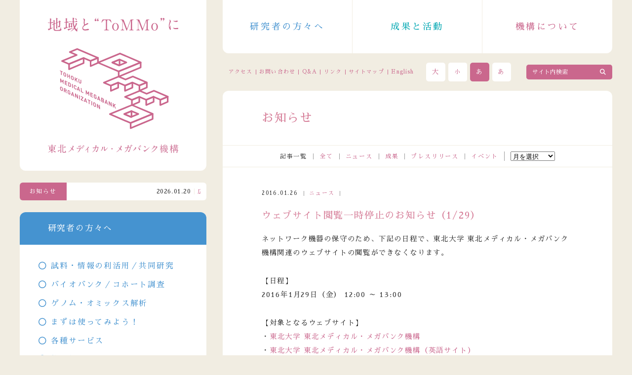

--- FILE ---
content_type: text/html; charset=UTF-8
request_url: https://www.megabank.tohoku.ac.jp/news/13512
body_size: 41571
content:
<!doctype html>

<html lang="ja">
<head prefix="og: http://ogp.me/ns# fb: http://ogp.me/ns/fb#">
<meta charset="UTF-8">

<meta name="viewport" content="width=device-width">
<meta http-equiv="X-UA-Compatible" content="IE=edge,chrome=1">
<meta name="format-detection" content="telephone=no">
<link rel="stylesheet" type="text/css" href="https://www.megabank.tohoku.ac.jp/cms/wp-content/themes/tommo_v14/common/style/common.css?20250618" />
<link rel="stylesheet" type="text/css" href="/_fontawesome/css/all.css">
<script src="https://ajax.googleapis.com/ajax/libs/jquery/1/jquery.min.js"></script>

<!-- drawer -->
<link rel="stylesheet" type="text/css" href="https://www.megabank.tohoku.ac.jp/cms/wp-content/themes/tommo_v14/common/style/drawer.css">
<script type="text/javascript" src="https://www.megabank.tohoku.ac.jp/cms/wp-content/themes/tommo_v14/common/script/iscroll-lite.js"></script>
<script type="text/javascript" src="https://www.megabank.tohoku.ac.jp/cms/wp-content/themes/tommo_v14/common/script/drawer.min.js"></script>

<!-- flexslider -->
<link rel="stylesheet" type="text/css" href="https://www.megabank.tohoku.ac.jp/cms/wp-content/themes/tommo_v14/common/style/flexslider.css">
<script type="text/javascript" src="https://www.megabank.tohoku.ac.jp/cms/wp-content/themes/tommo_v14/common/script/jquery.flexslider.js"></script>

<!-- tommo -->
<script type="text/javascript" src="https://www.megabank.tohoku.ac.jp/cms/wp-content/themes/tommo_v14/common/script/fontsize.js"></script>
<script type="text/javascript" src="https://www.megabank.tohoku.ac.jp/cms/wp-content/themes/tommo_v14/common/script/jquery.cookie.js"></script>
<script type="text/javascript" src="https://www.megabank.tohoku.ac.jp/cms/wp-content/themes/tommo_v14/common/script/jquery.rwdImageMaps.min.js"></script>
<script type="text/javascript" src="https://www.megabank.tohoku.ac.jp/cms/wp-content/themes/tommo_v14/common/script/smoothScroll.js"></script>
<script type="text/javascript" src="https://www.megabank.tohoku.ac.jp/cms/wp-content/themes/tommo_v14/common/script/common.js"></script>

<link rel="stylesheet" href="https://www.megabank.tohoku.ac.jp/cms/wp-content/themes/tommo_v14/color.css?20240119" type="text/css" id="jstyle" />
<script type="text/javascript">
  $(function() {
    $("#jstyle").attr({
      href: $.cookie('style')
    });
  });

  function jstyle(cssurl) {
    $('#jstyle').attr({
      href: cssurl
    });
    $.cookie('style', cssurl, {
      expires: 30,
      path: '/'
    });
  }
</script>

<!-- Google Tag Manager -->
<script>
  (function(w, d, s, l, i) {
    w[l] = w[l] || [];
    w[l].push({
      'gtm.start': new Date().getTime(),
      event: 'gtm.js'
    });
    var f = d.getElementsByTagName(s)[0],
      j = d.createElement(s),
      dl = l != 'dataLayer' ? '&l=' + l : '';
    j.async = true;
    j.src =
      'https://www.googletagmanager.com/gtm.js?id=' + i + dl;
    f.parentNode.insertBefore(j, f);
  })(window, document, 'script', 'dataLayer', 'GTM-5TTRVR4');
</script>
<!-- End Google Tag Manager -->
	<style>img:is([sizes="auto" i], [sizes^="auto," i]) { contain-intrinsic-size: 3000px 1500px }</style>
	
		<!-- All in One SEO 4.9.2 - aioseo.com -->
		<title>ウェブサイト閲覧一時停止のお知らせ（1/29）｜東北メディカル・メガバンク機構</title>
	<meta name="description" content="ネットワーク機器の保守のため、下記の日程で、東北大学 東北メディカル・メガバンク機構関連のウェブサイトの閲覧が" />
	<meta name="robots" content="max-image-preview:large" />
	<meta name="author" content="t"/>
	<link rel="canonical" href="https://www.megabank.tohoku.ac.jp/news/13512" />
	<meta name="generator" content="All in One SEO (AIOSEO) 4.9.2" />
		<script type="application/ld+json" class="aioseo-schema">
			{"@context":"https:\/\/schema.org","@graph":[{"@type":"Article","@id":"https:\/\/www.megabank.tohoku.ac.jp\/news\/13512#article","name":"\u30a6\u30a7\u30d6\u30b5\u30a4\u30c8\u95b2\u89a7\u4e00\u6642\u505c\u6b62\u306e\u304a\u77e5\u3089\u305b\uff081\/29\uff09\uff5c\u6771\u5317\u30e1\u30c7\u30a3\u30ab\u30eb\u30fb\u30e1\u30ac\u30d0\u30f3\u30af\u6a5f\u69cb","headline":"\u30a6\u30a7\u30d6\u30b5\u30a4\u30c8\u95b2\u89a7\u4e00\u6642\u505c\u6b62\u306e\u304a\u77e5\u3089\u305b\uff081\/29\uff09","author":{"@id":"https:\/\/www.megabank.tohoku.ac.jp\/news\/author\/5dcf395d608a08c95d38c5f71688cbd1567f5e79#author"},"publisher":{"@id":"https:\/\/www.megabank.tohoku.ac.jp\/#organization"},"datePublished":"2016-01-26T11:31:30+09:00","dateModified":"2016-01-26T11:32:08+09:00","inLanguage":"ja","mainEntityOfPage":{"@id":"https:\/\/www.megabank.tohoku.ac.jp\/news\/13512#webpage"},"isPartOf":{"@id":"https:\/\/www.megabank.tohoku.ac.jp\/news\/13512#webpage"},"articleSection":"\u30cb\u30e5\u30fc\u30b9"},{"@type":"BreadcrumbList","@id":"https:\/\/www.megabank.tohoku.ac.jp\/news\/13512#breadcrumblist","itemListElement":[{"@type":"ListItem","@id":"https:\/\/www.megabank.tohoku.ac.jp#listItem","position":1,"name":"\u30db\u30fc\u30e0","item":"https:\/\/www.megabank.tohoku.ac.jp","nextItem":{"@type":"ListItem","@id":"https:\/\/www.megabank.tohoku.ac.jp\/news\/category\/news#listItem","name":"\u30cb\u30e5\u30fc\u30b9"}},{"@type":"ListItem","@id":"https:\/\/www.megabank.tohoku.ac.jp\/news\/category\/news#listItem","position":2,"name":"\u30cb\u30e5\u30fc\u30b9","item":"https:\/\/www.megabank.tohoku.ac.jp\/news\/category\/news","nextItem":{"@type":"ListItem","@id":"https:\/\/www.megabank.tohoku.ac.jp\/news\/13512#listItem","name":"\u30a6\u30a7\u30d6\u30b5\u30a4\u30c8\u95b2\u89a7\u4e00\u6642\u505c\u6b62\u306e\u304a\u77e5\u3089\u305b\uff081\/29\uff09"},"previousItem":{"@type":"ListItem","@id":"https:\/\/www.megabank.tohoku.ac.jp#listItem","name":"\u30db\u30fc\u30e0"}},{"@type":"ListItem","@id":"https:\/\/www.megabank.tohoku.ac.jp\/news\/13512#listItem","position":3,"name":"\u30a6\u30a7\u30d6\u30b5\u30a4\u30c8\u95b2\u89a7\u4e00\u6642\u505c\u6b62\u306e\u304a\u77e5\u3089\u305b\uff081\/29\uff09","previousItem":{"@type":"ListItem","@id":"https:\/\/www.megabank.tohoku.ac.jp\/news\/category\/news#listItem","name":"\u30cb\u30e5\u30fc\u30b9"}}]},{"@type":"Organization","@id":"https:\/\/www.megabank.tohoku.ac.jp\/#organization","name":"\u6771\u5317\u30e1\u30c7\u30a3\u30ab\u30eb\u30fb\u30e1\u30ac\u30d0\u30f3\u30af\u6a5f\u69cb","description":"\u6771\u5317\u5927\u5b66\u6771\u5317\u30e1\u30c7\u30a3\u30ab\u30eb\u30fb\u30e1\u30ac\u30d0\u30f3\u30af\u6a5f\u69cb\u306f\u5065\u5eb7\u8abf\u67fb\u3092\u901a\u3058\u3066\u30d0\u30a4\u30aa\u30d0\u30f3\u30af\u3092\u69cb\u7bc9\u3057\u3001\u907a\u4f1d\u5b50\u306e\u7814\u7a76\u3092\u767a\u5c55\u3055\u305b\u3066\u3001\u6b21\u4e16\u4ee3\u578b\u533b\u7642\u3092\u5275\u308a\u51fa\u305d\u3046\u3068\u3057\u3066\u3044\u307e\u3059\u3002\u6d3b\u52d5\u3092\u901a\u3058\u3066\u6771\u5317\u306e\u5fa9\u8208\u306b\u8ca2\u732e\u3057\u305f\u3044\u3068\u8003\u3048\u3066\u3044\u307e\u3059\u3002","url":"https:\/\/www.megabank.tohoku.ac.jp\/"},{"@type":"Person","@id":"https:\/\/www.megabank.tohoku.ac.jp\/news\/author\/5dcf395d608a08c95d38c5f71688cbd1567f5e79#author","url":"https:\/\/www.megabank.tohoku.ac.jp\/news\/author\/5dcf395d608a08c95d38c5f71688cbd1567f5e79","name":"t"},{"@type":"WebPage","@id":"https:\/\/www.megabank.tohoku.ac.jp\/news\/13512#webpage","url":"https:\/\/www.megabank.tohoku.ac.jp\/news\/13512","name":"\u30a6\u30a7\u30d6\u30b5\u30a4\u30c8\u95b2\u89a7\u4e00\u6642\u505c\u6b62\u306e\u304a\u77e5\u3089\u305b\uff081\/29\uff09\uff5c\u6771\u5317\u30e1\u30c7\u30a3\u30ab\u30eb\u30fb\u30e1\u30ac\u30d0\u30f3\u30af\u6a5f\u69cb","description":"\u30cd\u30c3\u30c8\u30ef\u30fc\u30af\u6a5f\u5668\u306e\u4fdd\u5b88\u306e\u305f\u3081\u3001\u4e0b\u8a18\u306e\u65e5\u7a0b\u3067\u3001\u6771\u5317\u5927\u5b66 \u6771\u5317\u30e1\u30c7\u30a3\u30ab\u30eb\u30fb\u30e1\u30ac\u30d0\u30f3\u30af\u6a5f\u69cb\u95a2\u9023\u306e\u30a6\u30a7\u30d6\u30b5\u30a4\u30c8\u306e\u95b2\u89a7\u304c","inLanguage":"ja","isPartOf":{"@id":"https:\/\/www.megabank.tohoku.ac.jp\/#website"},"breadcrumb":{"@id":"https:\/\/www.megabank.tohoku.ac.jp\/news\/13512#breadcrumblist"},"author":{"@id":"https:\/\/www.megabank.tohoku.ac.jp\/news\/author\/5dcf395d608a08c95d38c5f71688cbd1567f5e79#author"},"creator":{"@id":"https:\/\/www.megabank.tohoku.ac.jp\/news\/author\/5dcf395d608a08c95d38c5f71688cbd1567f5e79#author"},"datePublished":"2016-01-26T11:31:30+09:00","dateModified":"2016-01-26T11:32:08+09:00"},{"@type":"WebSite","@id":"https:\/\/www.megabank.tohoku.ac.jp\/#website","url":"https:\/\/www.megabank.tohoku.ac.jp\/","name":"\u6771\u5317\u30e1\u30c7\u30a3\u30ab\u30eb\u30fb\u30e1\u30ac\u30d0\u30f3\u30af\u6a5f\u69cb","description":"\u6771\u5317\u5927\u5b66\u6771\u5317\u30e1\u30c7\u30a3\u30ab\u30eb\u30fb\u30e1\u30ac\u30d0\u30f3\u30af\u6a5f\u69cb\u306f\u5065\u5eb7\u8abf\u67fb\u3092\u901a\u3058\u3066\u30d0\u30a4\u30aa\u30d0\u30f3\u30af\u3092\u69cb\u7bc9\u3057\u3001\u907a\u4f1d\u5b50\u306e\u7814\u7a76\u3092\u767a\u5c55\u3055\u305b\u3066\u3001\u6b21\u4e16\u4ee3\u578b\u533b\u7642\u3092\u5275\u308a\u51fa\u305d\u3046\u3068\u3057\u3066\u3044\u307e\u3059\u3002\u6d3b\u52d5\u3092\u901a\u3058\u3066\u6771\u5317\u306e\u5fa9\u8208\u306b\u8ca2\u732e\u3057\u305f\u3044\u3068\u8003\u3048\u3066\u3044\u307e\u3059\u3002","inLanguage":"ja","publisher":{"@id":"https:\/\/www.megabank.tohoku.ac.jp\/#organization"}}]}
		</script>
		<!-- All in One SEO -->

<link rel="alternate" type="application/rss+xml" title="東北メディカル・メガバンク機構 &raquo; ウェブサイト閲覧一時停止のお知らせ（1/29） のコメントのフィード" href="https://www.megabank.tohoku.ac.jp/news/13512/feed" />
<link rel='stylesheet' id='wp-block-library-css' href='https://www.megabank.tohoku.ac.jp/cms/wp-includes/css/dist/block-library/style.min.css?ver=6.8.3' type='text/css' media='all' />
<style id='classic-theme-styles-inline-css' type='text/css'>
/*! This file is auto-generated */
.wp-block-button__link{color:#fff;background-color:#32373c;border-radius:9999px;box-shadow:none;text-decoration:none;padding:calc(.667em + 2px) calc(1.333em + 2px);font-size:1.125em}.wp-block-file__button{background:#32373c;color:#fff;text-decoration:none}
</style>
<link rel='stylesheet' id='aioseo/css/src/vue/standalone/blocks/table-of-contents/global.scss-css' href='https://www.megabank.tohoku.ac.jp/cms/wp-content/plugins/all-in-one-seo-pack/dist/Lite/assets/css/table-of-contents/global.e90f6d47.css?ver=4.9.2' type='text/css' media='all' />
<link rel="https://api.w.org/" href="https://www.megabank.tohoku.ac.jp/wp-json/" /><link rel="alternate" title="JSON" type="application/json" href="https://www.megabank.tohoku.ac.jp/wp-json/wp/v2/posts/13512" /><link rel="EditURI" type="application/rsd+xml" title="RSD" href="https://www.megabank.tohoku.ac.jp/cms/xmlrpc.php?rsd" />
<meta name="generator" content="WordPress 6.8.3" />
<link rel='shortlink' href='https://www.megabank.tohoku.ac.jp/?p=13512' />
<link rel="alternate" title="oEmbed (JSON)" type="application/json+oembed" href="https://www.megabank.tohoku.ac.jp/wp-json/oembed/1.0/embed?url=https%3A%2F%2Fwww.megabank.tohoku.ac.jp%2Fnews%2F13512" />
<link rel="alternate" title="oEmbed (XML)" type="text/xml+oembed" href="https://www.megabank.tohoku.ac.jp/wp-json/oembed/1.0/embed?url=https%3A%2F%2Fwww.megabank.tohoku.ac.jp%2Fnews%2F13512&#038;format=xml" />
</head>

<body data-rsssl=1 class="wp-singular post-template-default single single-post postid-13512 single-format-standard wp-theme-tommo_v14 drawer drawer--left">

<!-- Google Tag Manager (noscript) -->
<noscript><iframe src="https://www.googletagmanager.com/ns.html?id=GTM-5TTRVR4"
height="0" width="0" style="display:none;visibility:hidden"></iframe></noscript>
<!-- End Google Tag Manager (noscript) -->

<!-- wrapper -->
<div id="wrapper">

<!-- contents -->
<div id="contents">

<!-- header -->
<div id="header">
  <header>
          <div class="logo sp">
        <h1>
          <a href="https://www.megabank.tohoku.ac.jp/">
            <img src="https://www.megabank.tohoku.ac.jp/cms/wp-content/themes/tommo_v14/common/svg/tommo_logo.svg" alt="東北メディカル・メガバンク機構" class="pc" />
            <img src="https://www.megabank.tohoku.ac.jp/cms/wp-content/themes/tommo_v14/common/svg/tommo_logo_sp.svg" alt="地域とToMMoに" class="sp" />
          </a>
        </h1>
      </div>
        <div class="navi">
      <nav class="gnavi">
        <ul>
          <li class="researchers"><a href="https://www.megabank.tohoku.ac.jp/researchers">研究者の方々へ</a></li>
          <li class="activity"><a href="https://www.megabank.tohoku.ac.jp/activity">成果と活動</a></li>
          <li class="tommo"><a href="https://www.megabank.tohoku.ac.jp/tommo">機構について</a></li>
        </ul>
      </nav>
      <nav class="snavi">
        <ul>
          <li><a href="https://www.megabank.tohoku.ac.jp/access">アクセス</a></li>
          <li><a href="https://www.megabank.tohoku.ac.jp/contact">お問い合わせ</a></li>
          <li><a href="https://www.megabank.tohoku.ac.jp/qa">Q&amp;A</a></li>
          <li><a href="https://www.megabank.tohoku.ac.jp/link">リンク</a></li>
          <li><a href="https://www.megabank.tohoku.ac.jp/sitemap">サイトマップ</a></li>
          <li class="english"><a href="/english/">English</a></li>
        </ul>
      </nav>
      <div class="cont">
        <ul>
          <li><a href="javascript:" onclick="fsc('larger');return false;">大</a></li>
          <li><a href="javascript:" onclick="fsc('smaller');return false;">小</a></li>
          <li><a href="javascript:jstyle('https://www.megabank.tohoku.ac.jp/cms/wp-content/themes/tommo_v14/black.css?20240119')">あ</a></li>
          <li><a href="javascript:jstyle('https://www.megabank.tohoku.ac.jp/cms/wp-content/themes/tommo_v14/color.css?20240119')">あ</a></li>
        </ul>
      </div>
      <div class="search">
        <form method="get" action="https://www.megabank.tohoku.ac.jp/" enctype="application/x-www-form-urlencoded" name="search" id="search">
          <input type="image" src="https://www.megabank.tohoku.ac.jp/wp/wp-content/themes/megabank/common/images/blank.gif" alt="サイト内検索" id="search_bn" />
          <input type="text" value="サイト内検索" onfocus="this.value=''" onblur="if (this.value == '') { this.value='サイト内検索' }" name="s" id="search_keyword" />
        </form>
      </div>
    </div>

    <!-- sp_navi -->
    <div id="sp_navi">
      <button type="button" class="drawer-toggle drawer-hamburger">
        <span class="drawer-hamburger-icon"></span>
      </button>
      <nav class="drawer-nav" role="navigation">
        <ul class="drawer-menu">
          <li><a href="https://www.megabank.tohoku.ac.jp/">ホーム</a></li>
          <li><a href="https://www.megabank.tohoku.ac.jp/tommo">機構について</a></li>
          <li><a href="https://www.megabank.tohoku.ac.jp/activity">成果と活動</a></li>
          <li><a href="https://www.megabank.tohoku.ac.jp/researchers">研究者の方々へ</a></li>
          <li><a href="https://www.megabank.tohoku.ac.jp/kentou">倫理面の検討</a></li>
          <li><a href="https://www.megabank.tohoku.ac.jp/koukai">研究内容の公開</a></li>
          <li><a href="https://www.megabank.tohoku.ac.jp/michi">未知のなかば</a></li>
          <li class="sub sub_top"><a href="https://www.megabank.tohoku.ac.jp/access">アクセス</a></li>
          <li class="sub"><a href="https://www.megabank.tohoku.ac.jp/contact">お問い合わせ</a></li>
          <li class="sub"><a href="https://www.megabank.tohoku.ac.jp/qa">Q&amp;A</a></li>
          <li class="sub"><a href="https://www.megabank.tohoku.ac.jp/link">リンク</a></li>
          <li class="sub"><a href="https://www.megabank.tohoku.ac.jp/sitemap">サイトマップ</a></li>
          <li class="sub"><a href="/english/">English</a></li>
        </ul>
      </nav>
    </div>
    <!-- /sp_navi -->

  </header>
</div>
<!-- /header -->

  <div id="main">
    <main>
      <header>
        <h2>お知らせ</h2>
      </header>
      <section class="archives">
        <dl>
          <dt>記事一覧</dt>
          <dd><a href="https://www.megabank.tohoku.ac.jp/news">全て</a></dd>
          <dd><a href="https://www.megabank.tohoku.ac.jp/news/category/news">ニュース</a></dd>
          <dd><a href="https://www.megabank.tohoku.ac.jp/news/category/achievements">成果</a></dd>
          <dd><a href="https://www.megabank.tohoku.ac.jp/news/category/pressrelease">プレスリリース</a></dd>
          <dd><a href="https://www.megabank.tohoku.ac.jp/news/category/events">イベント</a></dd>
          <dd>
          <select name="archive-dropdown" onchange="document.location.href=this.options[this.selectedIndex].value;">
            <option disabled selected value>月を選択</option>
            	<option value='https://www.megabank.tohoku.ac.jp/news/date/2026/01'> 2026年1月 </option>
	<option value='https://www.megabank.tohoku.ac.jp/news/date/2025/12'> 2025年12月 </option>
	<option value='https://www.megabank.tohoku.ac.jp/news/date/2025/11'> 2025年11月 </option>
	<option value='https://www.megabank.tohoku.ac.jp/news/date/2025/10'> 2025年10月 </option>
	<option value='https://www.megabank.tohoku.ac.jp/news/date/2025/09'> 2025年9月 </option>
	<option value='https://www.megabank.tohoku.ac.jp/news/date/2025/08'> 2025年8月 </option>
	<option value='https://www.megabank.tohoku.ac.jp/news/date/2025/07'> 2025年7月 </option>
	<option value='https://www.megabank.tohoku.ac.jp/news/date/2025/06'> 2025年6月 </option>
	<option value='https://www.megabank.tohoku.ac.jp/news/date/2025/05'> 2025年5月 </option>
	<option value='https://www.megabank.tohoku.ac.jp/news/date/2025/04'> 2025年4月 </option>
	<option value='https://www.megabank.tohoku.ac.jp/news/date/2025/03'> 2025年3月 </option>
	<option value='https://www.megabank.tohoku.ac.jp/news/date/2025/02'> 2025年2月 </option>
	<option value='https://www.megabank.tohoku.ac.jp/news/date/2025/01'> 2025年1月 </option>
	<option value='https://www.megabank.tohoku.ac.jp/news/date/2024/12'> 2024年12月 </option>
	<option value='https://www.megabank.tohoku.ac.jp/news/date/2024/11'> 2024年11月 </option>
	<option value='https://www.megabank.tohoku.ac.jp/news/date/2024/10'> 2024年10月 </option>
	<option value='https://www.megabank.tohoku.ac.jp/news/date/2024/09'> 2024年9月 </option>
	<option value='https://www.megabank.tohoku.ac.jp/news/date/2024/08'> 2024年8月 </option>
	<option value='https://www.megabank.tohoku.ac.jp/news/date/2024/07'> 2024年7月 </option>
	<option value='https://www.megabank.tohoku.ac.jp/news/date/2024/06'> 2024年6月 </option>
	<option value='https://www.megabank.tohoku.ac.jp/news/date/2024/05'> 2024年5月 </option>
	<option value='https://www.megabank.tohoku.ac.jp/news/date/2024/04'> 2024年4月 </option>
	<option value='https://www.megabank.tohoku.ac.jp/news/date/2024/03'> 2024年3月 </option>
	<option value='https://www.megabank.tohoku.ac.jp/news/date/2024/02'> 2024年2月 </option>
	<option value='https://www.megabank.tohoku.ac.jp/news/date/2024/01'> 2024年1月 </option>
	<option value='https://www.megabank.tohoku.ac.jp/news/date/2023/12'> 2023年12月 </option>
	<option value='https://www.megabank.tohoku.ac.jp/news/date/2023/11'> 2023年11月 </option>
	<option value='https://www.megabank.tohoku.ac.jp/news/date/2023/10'> 2023年10月 </option>
	<option value='https://www.megabank.tohoku.ac.jp/news/date/2023/09'> 2023年9月 </option>
	<option value='https://www.megabank.tohoku.ac.jp/news/date/2023/08'> 2023年8月 </option>
	<option value='https://www.megabank.tohoku.ac.jp/news/date/2023/07'> 2023年7月 </option>
	<option value='https://www.megabank.tohoku.ac.jp/news/date/2023/06'> 2023年6月 </option>
	<option value='https://www.megabank.tohoku.ac.jp/news/date/2023/05'> 2023年5月 </option>
	<option value='https://www.megabank.tohoku.ac.jp/news/date/2023/04'> 2023年4月 </option>
	<option value='https://www.megabank.tohoku.ac.jp/news/date/2023/03'> 2023年3月 </option>
	<option value='https://www.megabank.tohoku.ac.jp/news/date/2023/02'> 2023年2月 </option>
	<option value='https://www.megabank.tohoku.ac.jp/news/date/2023/01'> 2023年1月 </option>
	<option value='https://www.megabank.tohoku.ac.jp/news/date/2022/12'> 2022年12月 </option>
	<option value='https://www.megabank.tohoku.ac.jp/news/date/2022/11'> 2022年11月 </option>
	<option value='https://www.megabank.tohoku.ac.jp/news/date/2022/10'> 2022年10月 </option>
	<option value='https://www.megabank.tohoku.ac.jp/news/date/2022/09'> 2022年9月 </option>
	<option value='https://www.megabank.tohoku.ac.jp/news/date/2022/08'> 2022年8月 </option>
	<option value='https://www.megabank.tohoku.ac.jp/news/date/2022/07'> 2022年7月 </option>
	<option value='https://www.megabank.tohoku.ac.jp/news/date/2022/06'> 2022年6月 </option>
	<option value='https://www.megabank.tohoku.ac.jp/news/date/2022/05'> 2022年5月 </option>
	<option value='https://www.megabank.tohoku.ac.jp/news/date/2022/04'> 2022年4月 </option>
	<option value='https://www.megabank.tohoku.ac.jp/news/date/2022/03'> 2022年3月 </option>
	<option value='https://www.megabank.tohoku.ac.jp/news/date/2022/02'> 2022年2月 </option>
	<option value='https://www.megabank.tohoku.ac.jp/news/date/2022/01'> 2022年1月 </option>
	<option value='https://www.megabank.tohoku.ac.jp/news/date/2021/12'> 2021年12月 </option>
	<option value='https://www.megabank.tohoku.ac.jp/news/date/2021/11'> 2021年11月 </option>
	<option value='https://www.megabank.tohoku.ac.jp/news/date/2021/10'> 2021年10月 </option>
	<option value='https://www.megabank.tohoku.ac.jp/news/date/2021/09'> 2021年9月 </option>
	<option value='https://www.megabank.tohoku.ac.jp/news/date/2021/08'> 2021年8月 </option>
	<option value='https://www.megabank.tohoku.ac.jp/news/date/2021/07'> 2021年7月 </option>
	<option value='https://www.megabank.tohoku.ac.jp/news/date/2021/06'> 2021年6月 </option>
	<option value='https://www.megabank.tohoku.ac.jp/news/date/2021/05'> 2021年5月 </option>
	<option value='https://www.megabank.tohoku.ac.jp/news/date/2021/04'> 2021年4月 </option>
	<option value='https://www.megabank.tohoku.ac.jp/news/date/2021/03'> 2021年3月 </option>
	<option value='https://www.megabank.tohoku.ac.jp/news/date/2021/02'> 2021年2月 </option>
	<option value='https://www.megabank.tohoku.ac.jp/news/date/2021/01'> 2021年1月 </option>
	<option value='https://www.megabank.tohoku.ac.jp/news/date/2020/12'> 2020年12月 </option>
	<option value='https://www.megabank.tohoku.ac.jp/news/date/2020/11'> 2020年11月 </option>
	<option value='https://www.megabank.tohoku.ac.jp/news/date/2020/10'> 2020年10月 </option>
	<option value='https://www.megabank.tohoku.ac.jp/news/date/2020/09'> 2020年9月 </option>
	<option value='https://www.megabank.tohoku.ac.jp/news/date/2020/08'> 2020年8月 </option>
	<option value='https://www.megabank.tohoku.ac.jp/news/date/2020/07'> 2020年7月 </option>
	<option value='https://www.megabank.tohoku.ac.jp/news/date/2020/06'> 2020年6月 </option>
	<option value='https://www.megabank.tohoku.ac.jp/news/date/2020/05'> 2020年5月 </option>
	<option value='https://www.megabank.tohoku.ac.jp/news/date/2020/04'> 2020年4月 </option>
	<option value='https://www.megabank.tohoku.ac.jp/news/date/2020/03'> 2020年3月 </option>
	<option value='https://www.megabank.tohoku.ac.jp/news/date/2020/02'> 2020年2月 </option>
	<option value='https://www.megabank.tohoku.ac.jp/news/date/2020/01'> 2020年1月 </option>
	<option value='https://www.megabank.tohoku.ac.jp/news/date/2019/12'> 2019年12月 </option>
	<option value='https://www.megabank.tohoku.ac.jp/news/date/2019/11'> 2019年11月 </option>
	<option value='https://www.megabank.tohoku.ac.jp/news/date/2019/10'> 2019年10月 </option>
	<option value='https://www.megabank.tohoku.ac.jp/news/date/2019/09'> 2019年9月 </option>
	<option value='https://www.megabank.tohoku.ac.jp/news/date/2019/08'> 2019年8月 </option>
	<option value='https://www.megabank.tohoku.ac.jp/news/date/2019/07'> 2019年7月 </option>
	<option value='https://www.megabank.tohoku.ac.jp/news/date/2019/06'> 2019年6月 </option>
	<option value='https://www.megabank.tohoku.ac.jp/news/date/2019/05'> 2019年5月 </option>
	<option value='https://www.megabank.tohoku.ac.jp/news/date/2019/04'> 2019年4月 </option>
	<option value='https://www.megabank.tohoku.ac.jp/news/date/2019/03'> 2019年3月 </option>
	<option value='https://www.megabank.tohoku.ac.jp/news/date/2019/02'> 2019年2月 </option>
	<option value='https://www.megabank.tohoku.ac.jp/news/date/2019/01'> 2019年1月 </option>
	<option value='https://www.megabank.tohoku.ac.jp/news/date/2018/12'> 2018年12月 </option>
	<option value='https://www.megabank.tohoku.ac.jp/news/date/2018/11'> 2018年11月 </option>
	<option value='https://www.megabank.tohoku.ac.jp/news/date/2018/10'> 2018年10月 </option>
	<option value='https://www.megabank.tohoku.ac.jp/news/date/2018/09'> 2018年9月 </option>
	<option value='https://www.megabank.tohoku.ac.jp/news/date/2018/08'> 2018年8月 </option>
	<option value='https://www.megabank.tohoku.ac.jp/news/date/2018/07'> 2018年7月 </option>
	<option value='https://www.megabank.tohoku.ac.jp/news/date/2018/06'> 2018年6月 </option>
	<option value='https://www.megabank.tohoku.ac.jp/news/date/2018/05'> 2018年5月 </option>
	<option value='https://www.megabank.tohoku.ac.jp/news/date/2018/04'> 2018年4月 </option>
	<option value='https://www.megabank.tohoku.ac.jp/news/date/2018/03'> 2018年3月 </option>
	<option value='https://www.megabank.tohoku.ac.jp/news/date/2018/02'> 2018年2月 </option>
	<option value='https://www.megabank.tohoku.ac.jp/news/date/2018/01'> 2018年1月 </option>
	<option value='https://www.megabank.tohoku.ac.jp/news/date/2017/12'> 2017年12月 </option>
	<option value='https://www.megabank.tohoku.ac.jp/news/date/2017/11'> 2017年11月 </option>
	<option value='https://www.megabank.tohoku.ac.jp/news/date/2017/10'> 2017年10月 </option>
	<option value='https://www.megabank.tohoku.ac.jp/news/date/2017/09'> 2017年9月 </option>
	<option value='https://www.megabank.tohoku.ac.jp/news/date/2017/08'> 2017年8月 </option>
	<option value='https://www.megabank.tohoku.ac.jp/news/date/2017/07'> 2017年7月 </option>
	<option value='https://www.megabank.tohoku.ac.jp/news/date/2017/06'> 2017年6月 </option>
	<option value='https://www.megabank.tohoku.ac.jp/news/date/2017/05'> 2017年5月 </option>
	<option value='https://www.megabank.tohoku.ac.jp/news/date/2017/04'> 2017年4月 </option>
	<option value='https://www.megabank.tohoku.ac.jp/news/date/2017/03'> 2017年3月 </option>
	<option value='https://www.megabank.tohoku.ac.jp/news/date/2017/02'> 2017年2月 </option>
	<option value='https://www.megabank.tohoku.ac.jp/news/date/2017/01'> 2017年1月 </option>
	<option value='https://www.megabank.tohoku.ac.jp/news/date/2016/12'> 2016年12月 </option>
	<option value='https://www.megabank.tohoku.ac.jp/news/date/2016/11'> 2016年11月 </option>
	<option value='https://www.megabank.tohoku.ac.jp/news/date/2016/10'> 2016年10月 </option>
	<option value='https://www.megabank.tohoku.ac.jp/news/date/2016/09'> 2016年9月 </option>
	<option value='https://www.megabank.tohoku.ac.jp/news/date/2016/08'> 2016年8月 </option>
	<option value='https://www.megabank.tohoku.ac.jp/news/date/2016/07'> 2016年7月 </option>
	<option value='https://www.megabank.tohoku.ac.jp/news/date/2016/06'> 2016年6月 </option>
	<option value='https://www.megabank.tohoku.ac.jp/news/date/2016/05'> 2016年5月 </option>
	<option value='https://www.megabank.tohoku.ac.jp/news/date/2016/04'> 2016年4月 </option>
	<option value='https://www.megabank.tohoku.ac.jp/news/date/2016/03'> 2016年3月 </option>
	<option value='https://www.megabank.tohoku.ac.jp/news/date/2016/02'> 2016年2月 </option>
	<option value='https://www.megabank.tohoku.ac.jp/news/date/2016/01'> 2016年1月 </option>
	<option value='https://www.megabank.tohoku.ac.jp/news/date/2015/12'> 2015年12月 </option>
	<option value='https://www.megabank.tohoku.ac.jp/news/date/2015/11'> 2015年11月 </option>
	<option value='https://www.megabank.tohoku.ac.jp/news/date/2015/10'> 2015年10月 </option>
	<option value='https://www.megabank.tohoku.ac.jp/news/date/2015/09'> 2015年9月 </option>
	<option value='https://www.megabank.tohoku.ac.jp/news/date/2015/08'> 2015年8月 </option>
	<option value='https://www.megabank.tohoku.ac.jp/news/date/2015/07'> 2015年7月 </option>
	<option value='https://www.megabank.tohoku.ac.jp/news/date/2015/06'> 2015年6月 </option>
	<option value='https://www.megabank.tohoku.ac.jp/news/date/2015/05'> 2015年5月 </option>
	<option value='https://www.megabank.tohoku.ac.jp/news/date/2015/04'> 2015年4月 </option>
	<option value='https://www.megabank.tohoku.ac.jp/news/date/2015/03'> 2015年3月 </option>
	<option value='https://www.megabank.tohoku.ac.jp/news/date/2015/02'> 2015年2月 </option>
	<option value='https://www.megabank.tohoku.ac.jp/news/date/2015/01'> 2015年1月 </option>
	<option value='https://www.megabank.tohoku.ac.jp/news/date/2014/12'> 2014年12月 </option>
	<option value='https://www.megabank.tohoku.ac.jp/news/date/2014/11'> 2014年11月 </option>
	<option value='https://www.megabank.tohoku.ac.jp/news/date/2014/10'> 2014年10月 </option>
	<option value='https://www.megabank.tohoku.ac.jp/news/date/2014/09'> 2014年9月 </option>
	<option value='https://www.megabank.tohoku.ac.jp/news/date/2014/08'> 2014年8月 </option>
	<option value='https://www.megabank.tohoku.ac.jp/news/date/2014/07'> 2014年7月 </option>
	<option value='https://www.megabank.tohoku.ac.jp/news/date/2014/06'> 2014年6月 </option>
	<option value='https://www.megabank.tohoku.ac.jp/news/date/2014/05'> 2014年5月 </option>
	<option value='https://www.megabank.tohoku.ac.jp/news/date/2014/04'> 2014年4月 </option>
	<option value='https://www.megabank.tohoku.ac.jp/news/date/2014/03'> 2014年3月 </option>
	<option value='https://www.megabank.tohoku.ac.jp/news/date/2014/02'> 2014年2月 </option>
	<option value='https://www.megabank.tohoku.ac.jp/news/date/2014/01'> 2014年1月 </option>
	<option value='https://www.megabank.tohoku.ac.jp/news/date/2013/12'> 2013年12月 </option>
	<option value='https://www.megabank.tohoku.ac.jp/news/date/2013/11'> 2013年11月 </option>
	<option value='https://www.megabank.tohoku.ac.jp/news/date/2013/10'> 2013年10月 </option>
	<option value='https://www.megabank.tohoku.ac.jp/news/date/2013/09'> 2013年9月 </option>
	<option value='https://www.megabank.tohoku.ac.jp/news/date/2013/08'> 2013年8月 </option>
	<option value='https://www.megabank.tohoku.ac.jp/news/date/2013/07'> 2013年7月 </option>
	<option value='https://www.megabank.tohoku.ac.jp/news/date/2013/06'> 2013年6月 </option>
	<option value='https://www.megabank.tohoku.ac.jp/news/date/2013/05'> 2013年5月 </option>
	<option value='https://www.megabank.tohoku.ac.jp/news/date/2013/04'> 2013年4月 </option>
	<option value='https://www.megabank.tohoku.ac.jp/news/date/2013/03'> 2013年3月 </option>
	<option value='https://www.megabank.tohoku.ac.jp/news/date/2013/02'> 2013年2月 </option>
	<option value='https://www.megabank.tohoku.ac.jp/news/date/2013/01'> 2013年1月 </option>
	<option value='https://www.megabank.tohoku.ac.jp/news/date/2012/12'> 2012年12月 </option>
	<option value='https://www.megabank.tohoku.ac.jp/news/date/2012/11'> 2012年11月 </option>
	<option value='https://www.megabank.tohoku.ac.jp/news/date/2012/10'> 2012年10月 </option>
	<option value='https://www.megabank.tohoku.ac.jp/news/date/2012/09'> 2012年9月 </option>
	<option value='https://www.megabank.tohoku.ac.jp/news/date/2012/08'> 2012年8月 </option>
	<option value='https://www.megabank.tohoku.ac.jp/news/date/2012/07'> 2012年7月 </option>
	<option value='https://www.megabank.tohoku.ac.jp/news/date/2012/06'> 2012年6月 </option>
	<option value='https://www.megabank.tohoku.ac.jp/news/date/2012/05'> 2012年5月 </option>
	<option value='https://www.megabank.tohoku.ac.jp/news/date/2012/04'> 2012年4月 </option>
	<option value='https://www.megabank.tohoku.ac.jp/news/date/2012/03'> 2012年3月 </option>
	<option value='https://www.megabank.tohoku.ac.jp/news/date/2012/02'> 2012年2月 </option>
          </select>
          </dd>
        </dl>
      </section>

            <section class="entrybody">
      <dl class="entrynews">
        <dt class="date">2016.01.26</dt>
        <dd class="category"><ul class="post-categories">
	<li><a href="https://www.megabank.tohoku.ac.jp/news/category/news" rel="category tag">ニュース</a></li></ul></dd>
      </dl>
      <h3>ウェブサイト閲覧一時停止のお知らせ（1/29）</h3>
      <p>ネットワーク機器の保守のため、下記の日程で、東北大学 東北メディカル・メガバンク機構関連のウェブサイトの閲覧ができなくなります。</p>
<p>【日程】<br />2016年1月29日（金） 12:00 ～ 13:00　</p>
<p>【対象となるウェブサイト】<br /> ・<a href="https://www.megabank.tohoku.ac.jp/">東北大学 東北メディカル・メガバンク機構</a> <br /> ・<a href="https://www.megabank.tohoku.ac.jp/english/">東北大学 東北メディカル・メガバンク機構（英語サイト）</a><br /> ・<a href="https://www.megabank.tohoku.ac.jp/chco/">東北メディカル・メガバンク事業 地域住民コホート</a><br /> ・<a href="https://www.megabank.tohoku.ac.jp/3gen/">東北メディカル・メガバンク事業 三世代コホート調査</a><br /> ・<a href="https://www.megabank.tohoku.ac.jp/genome/">scene of gene ようこそゲノムの世界へ</a><br /> ・<a href="http://www.dist.megabank.tohoku.ac.jp/">東北メディカル・メガバンク計画 バイオバンク試料・情報関連ウェブサイト</a></p>
<p>ご不便、ご迷惑をおかけしますが、何卒ご了承頂きますようお願い申し上げます。</p>
    </section>
    <aside class="sns">
                  <ul class="cbox">
        <li class="facebook">
          <iframe src="//www.facebook.com/plugins/like.php?href=https://www.megabank.tohoku.ac.jp/news/13512&amp;width&amp;layout=button_count&amp;action=like&amp;show_faces=true&amp;share=false&amp;height=55" scrolling="no" frameborder="0" style="border:none; overflow:hidden; height:55px;" allowTransparency="true"></iframe>
        </li>
        <li class="twitter"> <a href="https://twitter.com/share" class="twitter-share-button" data-url="https://www.megabank.tohoku.ac.jp/news/13512" data-text="【ニュース】ウェブサイト閲覧一時停止のお知らせ（1/29）｜東北メディカル・メガバンク機構" data-lang="ja">ツイート</a>
          <script>!function(d,s,id){var js,fjs=d.getElementsByTagName(s)[0],p=/^http:/.test(d.location)?'http':'https';if(!d.getElementById(id)){js=d.createElement(s);js.id=id;js.src=p+'://platform.twitter.com/widgets.js';fjs.parentNode.insertBefore(js,fjs);}}(document, 'script', 'twitter-wjs');</script>
        </li>
        <li class="line">
          <script type="text/javascript" src="//media.line.me/js/line-button.js?v=20140127"></script>
          <a href="http://line.me/R/msg/text/?ウェブサイト閲覧一時停止のお知らせ（1/29）%0D%0Ahttps://www.megabank.tohoku.ac.jp/news/13512"><img src="https://www.megabank.tohoku.ac.jp/cms/wp-content/themes/tommo_v14/common/images/linebutton_88x20.png" height="20"></a> </li>
      </ul>
          </aside>
    
    
    </main>
  </div>

</div>
<!-- /contents -->

<!-- side -->
<div id="side">
  <div class="logo pc">
    <h1><a href="https://www.megabank.tohoku.ac.jp/"><img src="https://www.megabank.tohoku.ac.jp/cms/wp-content/themes/tommo_v14/common/svg/tommo_logo.svg" alt="東北メディカル・メガバンク機構｜ToMMo" /></a></h1>
  </div>
  <aside>
    <dl>
      <dt>
        <a href="https://www.megabank.tohoku.ac.jp/news">お知らせ</a>
      </dt>
      <dd>
        <marquee scrolldelay="100" scrollamount="3" behavior="scroll">
                        <span class="date">2026.01.20</span><a href="https://www.megabank.tohoku.ac.jp/news/64163">広報戦略室/遺伝情報回付推進室 事務補佐員 募集（2/13締切）</a>
                <span class="date">2026.01.19</span><a href="https://www.megabank.tohoku.ac.jp/news/64153">東北大学におけるクリニカルバイオバンクの構築と試料管理に関する論文が掲載</a>
                <span class="date">2026.01.15</span><a href="https://www.megabank.tohoku.ac.jp/news/64138">「マイToMMo」アプリ一時停止のお知らせ（1/27）</a>
                <span class="date">2026.01.15</span><a href="https://www.megabank.tohoku.ac.jp/news/64123">日本の統合失調症患者さんのがん診療における医療連携の必要性が明らかに【プレスリリース】</a>
                <span class="date">2026.01.14</span><a href="https://www.megabank.tohoku.ac.jp/news/64070">知のフォーラム Promotion of Personalized Prevention Through the Use of Large-Scale Data イベント開催（2/16, 2/17）</a>
                </marquee>
      </dd>
    </dl>
  </aside>
  <nav class="researchers">
    <div class="nav_title"><a href="https://www.megabank.tohoku.ac.jp/researchers">研究者の方々へ</a></div>
    <ul>
      <li><a href="https://www.megabank.tohoku.ac.jp/researchers/utilization">試料・情報の利活用／共同研究</a></li>
      <li><a href="https://www.megabank.tohoku.ac.jp/researchers/biobankcohort">バイオバンク／コホート調査</a></li>
      <li><a href="https://www.megabank.tohoku.ac.jp/researchers/genome">ゲノム・オミックス解析</a></li>
      <li><a href="https://www.megabank.tohoku.ac.jp/researchers/howtouse">まずは使ってみよう！</a></li>
      <li><a href="https://www.megabank.tohoku.ac.jp/researchers/service">各種サービス</a></li>
      <li><a href="https://www.megabank.tohoku.ac.jp/researchers/megabankoffice">施設紹介</a></li>
      <li><a href="https://www.megabank.tohoku.ac.jp/researchers/training">人材育成・進学</a></li>
      <li><a href="https://www.megabank.tohoku.ac.jp/researchers/papers">論文等成果</a></li>
      <li><a href="https://www.megabank.tohoku.ac.jp/researchers/introduction">研究の紹介</a></li>
    </ul>
  </nav>
  <nav class="activity">
    <div class="nav_title"><a href="https://www.megabank.tohoku.ac.jp/activity">成果と活動</a></div>
    <ul>
      <li><a href="https://www.megabank.tohoku.ac.jp/activity/result">これまでの成果の一覧</a></li>
      <li><a href="https://www.megabank.tohoku.ac.jp/activity/localhealth">地域の健康を支援する</a></li>
      <li><a href="https://www.megabank.tohoku.ac.jp/activity/genomic">複合バイオバンクの整備と充実</a></li>
      <li><a href="https://www.megabank.tohoku.ac.jp/activity/distribution">試料・情報の利活用促進</a></li>
      <li><a href="https://www.megabank.tohoku.ac.jp/activity/other">多様な連携の促進</a></li>
    </ul>
  </nav>
  <nav class="tommo">
    <div class="nav_title"><a href="https://www.megabank.tohoku.ac.jp/tommo">機構について</a></div>
    <ul>
      <li><a href="https://www.megabank.tohoku.ac.jp/tommo/greeting">ご挨拶</a></li>
      <li><a href="https://www.megabank.tohoku.ac.jp/tommo/background">背景と経緯</a></li>
      <li><a href="https://www.megabank.tohoku.ac.jp/tommo/member">組織・メンバー</a></li>
      <li><a href="https://www.megabank.tohoku.ac.jp/tommo/staff">人材募集</a></li>
      <li><a href="https://www.megabank.tohoku.ac.jp/tommo/pr">広報物の紹介</a></li>
      <li><a href="https://www.megabank.tohoku.ac.jp/kentou">倫理面の検討</a></li>
      <li><a href="https://www.megabank.tohoku.ac.jp/koukai">研究内容の公開</a></li>
      <li><a href="https://www.megabank.tohoku.ac.jp/michi">未知のなかば</a></li>
      <li><a href="https://www.megabank.tohoku.ac.jp/kikin">地域とToMMoに基金</a></li>
    </ul>
  </nav>
</div>
<!-- /side -->

<!-- footer -->
<div id="footer">
  <footer>
    <ul class="snss">
			<li><a href="https://www.facebook.com/tohokumedmbank" class="banner" target="_blank"><i class="fa-brands fa-facebook"></i></a></li>
			<li><a href="https://twitter.com/tohokumedmbank" class="banner" target="_blank"><i class="fa-brands fa-x-twitter"></i></a></li>
		</ul>
    <a href="https://www.megabank.tohoku.ac.jp/"><img src="https://www.megabank.tohoku.ac.jp/cms/wp-content/themes/tommo_v14/common/svg/tommo_logo_f.svg" alt="東北メディカル・メガバンク機構｜ToMMo" /></a>
  </footer>
</div>
<!-- /footer -->

</div>
<!-- /wrapper -->

<script type="speculationrules">
{"prefetch":[{"source":"document","where":{"and":[{"href_matches":"\/*"},{"not":{"href_matches":["\/cms\/wp-*.php","\/cms\/wp-admin\/*","\/cms\/wp-content\/uploads\/*","\/cms\/wp-content\/*","\/cms\/wp-content\/plugins\/*","\/cms\/wp-content\/themes\/tommo_v14\/*","\/*\\?(.+)"]}},{"not":{"selector_matches":"a[rel~=\"nofollow\"]"}},{"not":{"selector_matches":".no-prefetch, .no-prefetch a"}}]},"eagerness":"conservative"}]}
</script>
<script type="module"  src="https://www.megabank.tohoku.ac.jp/cms/wp-content/plugins/all-in-one-seo-pack/dist/Lite/assets/table-of-contents.95d0dfce.js?ver=4.9.2" id="aioseo/js/src/vue/standalone/blocks/table-of-contents/frontend.js-js"></script>
</body>
</html>


--- FILE ---
content_type: text/css
request_url: https://www.megabank.tohoku.ac.jp/cms/wp-content/themes/tommo_v14/common/style/flexslider.css
body_size: 6261
content:
/*
 * jQuery FlexSlider v2.7.1
 * http://www.woothemes.com/flexslider/
 *
 * Copyright 2012 WooThemes
 * Free to use under the GPLv2 and later license.
 * http://www.gnu.org/licenses/gpl-2.0.html
 *
 * Contributing author: Tyler Smith (@mbmufffin)
 *
 */
/* ====================================================================================================================
 * FONT-FACE
 * ====================================================================================================================*/
@font-face { font-family: 'flexslider-icon'; src: url('../../common/style/fonts/flexslider-icon.eot'); src: url('../../common/style/fonts/flexslider-icon.eot?#iefix') format('embedded-opentype'), url('../../common/style/fonts/flexslider-icon.woff') format('woff'), url('../../common/style/fonts/flexslider-icon.ttf') format('truetype'), url('../../common/style/fonts/flexslider-icon.svg#flexslider-icon') format('svg'); font-weight: normal; font-style: normal; }
/* ====================================================================================================================
 * RESETS
 * ====================================================================================================================*/
.flex-container a:hover, .flex-slider a:hover { outline: none; }
.slides, .slides > li, .flex-control-nav, .flex-direction-nav { margin: 0; padding: 0; list-style: none; }
.flex-pauseplay span { text-transform: capitalize; }
/* ====================================================================================================================
 * BASE STYLES
 * ====================================================================================================================*/
.flexslider { margin: 0; padding: 0; }
.flexslider .slides > li { display: none; -webkit-backface-visibility: hidden; }
.flexslider .slides img { width: 100%; display: block; }
.flexslider .slides:after { content: "\0020"; display: block; clear: both; visibility: hidden; line-height: 0; height: 0; }
html[xmlns] .flexslider .slides { display: block; }
* html .flexslider .slides { height: 1%; }
.no-js .flexslider .slides > li:first-child { display: block; }
/* ====================================================================================================================
 * DEFAULT THEME
 * ====================================================================================================================*/
.flexslider { margin: 0 0 4.5em; position: relative; zoom: 1; }
@media screen and (max-width: 599px) {
  .flexslider { margin: 0 0 2em; position: relative; zoom: 1; }
}
.flexslider .slides { zoom: 1; }
.flexslider .slides img { height: auto; -moz-user-select: none; }
.flex-viewport { max-height: 2000px; -webkit-transition: all 1s ease; -moz-transition: all 1s ease; -ms-transition: all 1s ease; -o-transition: all 1s ease; transition: all 1s ease; }
.loading .flex-viewport { max-height: 300px; }
@-moz-document url-prefix() { .loading .flex-viewport { max-height: none; } }
.carousel li { margin-right: 5px; }
.flex-direction-nav {  *height: 0; }
.flex-direction-nav a { text-decoration: none; display: block; width: 40px; height: 40px; margin: -20px 0 0; position: absolute; top: 50%; z-index: 10; overflow: hidden; opacity: 0; cursor: pointer; color: rgba(0, 0, 0, 0.8); text-shadow: 1px 1px 0 rgba(255, 255, 255, 0.3); -webkit-transition: all 0.3s ease-in-out; -moz-transition: all 0.3s ease-in-out; -ms-transition: all 0.3s ease-in-out; -o-transition: all 0.3s ease-in-out; transition: all 0.3s ease-in-out; }
.flex-direction-nav a:before { font-family: "flexslider-icon"; font-size: 40px; display: inline-block; content: '\f001'; color: rgba(0, 0, 0, 0.8); text-shadow: 1px 1px 0 rgba(255, 255, 255, 0.3); }
.flex-direction-nav a.flex-next:before { content: '\f002'; }
.flex-direction-nav .flex-prev { left: -50px; }
.flex-direction-nav .flex-next { right: -50px; text-align: right; }
.flexslider:hover .flex-direction-nav .flex-prev { opacity: 0.7; left: 10px; }
.flexslider:hover .flex-direction-nav .flex-prev:hover { opacity: 1; }
.flexslider:hover .flex-direction-nav .flex-next { opacity: 0.7; right: 10px; }
.flexslider:hover .flex-direction-nav .flex-next:hover { opacity: 1; }
.flex-direction-nav .flex-disabled { opacity: 0!important; filter: alpha(opacity=0); cursor: default; z-index: -1; }
.flex-pauseplay a { display: block; width: 20px; height: 20px; position: absolute; bottom: 5px; left: 10px; opacity: 0.8; z-index: 10; overflow: hidden; cursor: pointer; color: #000; }
.flex-pauseplay a:before { font-family: "flexslider-icon"; font-size: 20px; display: inline-block; content: '\f004'; }
.flex-pauseplay a:hover { opacity: 1; }
.flex-pauseplay a.flex-play:before { content: '\f003'; }
.flex-control-nav { width: 100%; position: absolute; bottom: -2em; text-align: left; }
.flex-control-nav li { zoom: 1; *display: inline; display: inline-block; width: 12%; margin-right: 1em; }

.flex-control-paging li a { height: 10px; display: block; cursor: pointer; border-bottom-width: 1px; border-bottom-style: solid; border-bottom-color: #fff; color: transparent; width: 100%; font-size: 0px; }
.flex-control-paging li a:hover { border-bottom-color: #CE809C; color: transparent; }
.flex-control-paging li a.flex-active { border-bottom-color: #CE809C; color: transparent; }

.flex-control-thumbs { margin: 5px 0 0; position: static; overflow: hidden; }
.flex-control-thumbs li { width: 25%; float: left; margin: 0; }
.flex-control-thumbs img { width: 100%; height: auto; display: block; opacity: .7; cursor: pointer; -moz-user-select: none; -webkit-transition: all 1s ease; -moz-transition: all 1s ease; -ms-transition: all 1s ease; -o-transition: all 1s ease; transition: all 1s ease; }
.flex-control-thumbs img:hover { opacity: 1; }
.flex-control-thumbs .flex-active { opacity: 1; cursor: default; }
/* ====================================================================================================================
 * RESPONSIVE
 * ====================================================================================================================*/
@media screen and (max-width: 860px) {
.flex-direction-nav .flex-prev { opacity: 1; left: 10px; }
.flex-direction-nav .flex-next { opacity: 1; right: 10px; }
}


--- FILE ---
content_type: application/javascript
request_url: https://www.megabank.tohoku.ac.jp/cms/wp-content/themes/tommo_v14/common/script/fontsize.js
body_size: 5768
content:
/*
===========================================================
フォントサイズ変更スクリプト（タイプB）

Last Updated:08/21/2001
　　　10/23/2001最終更新版より下記のURIのみ変更

insomnia!
http://insomnia.jp/
http://insomnia.jp/workshop/
===========================================================
*/


/*
========== ::: ブラウザ判別時に使用する変数 ::: ==========
*/
uaName = navigator.userAgent;
appName = navigator.appVersion;


/*
========== ::: 初期設定 ::: ==========
*/

// 値の単位を設定（必ずダブルクオートかクオートで括る）
var fontSizeUnit = "%";

// 一回の操作で変化させる値を設定（ダブルクオートやクオートで括らない）
var perOrder = 20;

// 初期状態の値を設定（ダブルクオートやクオートで括らない）
var defaultSize = 80;

// クッキーの名前（必ずダブルクオートかクオートで括る）
var ckName = "FSCb";

// クッキーの有効期限（日）（ダブルクオートやクオートで括らない）
var ckDays = 60;

// クッキーのパス（必ずダブルクオートかクオートで括る。指定がいらない場合は"/"にする）
var ckPath = "/"


/*
========== :::ページ読み込み時の値を設定::: ==========
*/

// クッキー読み出し
var fsCK = GetCookie(ckName);

if ( fsCK == null ) {
  currentSize = defaultSize;      //クッキーが無ければ現在の値を初期状態の値に設定
}
else{
  currentSize = Number(fsCK);      //クッキーがあれば現在の値をクッキーの値に設定
}


/*===================================
  [関数 fscRef]
  BODY要素のイベントハンドラ"onload"ならびに関数fscから呼び出される。
  変数"currentSize"の値に従って
  オブジェクトのfontStyleプロパティを変更する
====================================*/

function fscRef(){

  // === ::: 変更を加えるオブジェクトの判定 ::: ===
  //
  //  NN4もしくはMacIE4.0の場合、エラーメッセージを回避
  if (( document.layers )||(( appName.indexOf("Mac",0) != -1 ) && ( uaName.indexOf("MSIE 4.0",0) != -1 ))){
    return false;
  }

  else if( document.body ){
  
  // オブジェクトのfontSizeプロパティを書き換える
    document.body.style.fontSize = currentSize + fontSizeUnit;
  }
  
}

// _______________________________________ end of function fscRef() ___ 


/*===================================
  [関数 fsc]
  引数CMDに渡される値に応じて
  変更後の値を算出しクッキーに書き込む。
====================================*/

function fsc( CMD ){

  // 拡大：現時点の値に一回の操作で変化させる値を加えて操作後の値"newSize"に代入
  if( CMD == "larger" ){
    var newSize = Number( currentSize + perOrder );
    SetCookie( ckName , newSize );      //クッキー書き込み
  }

  // 縮小：現時点の値から一回の操作で変化させる値を引き操作後の値に代入
  // 現時点のサイズの値が一回の操作で変化させる値と同じならそのまま操作後の値に代入
  if( CMD == "smaller" ){
    if ( currentSize != perOrder ){
      var newSize = Number( currentSize - perOrder );
      SetCookie( ckName , newSize );      //クッキー書き込み
    }
    else{
      var newSize=Number(currentSize);
    }
  }

  // 元に戻す：操作後の値を初期値にする
  if( CMD == "default" ){
    var newSize = defaultSize;
    DeleteCookie( ckName );      //クッキー削除
  }


  // NN4もしくはMacIE4.0の場合、エラーメッセージを回避しダイアログを表示する
  // NN4用ダイアログ
  if( document.layers ){
    window.alert( "このスクリプトはNetscape Communicator4.xでは動作しません" );
    return false;
  }

  // MacIE4用ダイアログ
  else if(( appName.indexOf("Mac",0) != -1 ) && ( uaName.indexOf("MSIE 4.0",0) != -1)){
    window.alert( "Sorry! MacIE4.0 is not supported." );
    return false;
  }

  else{
  // 現在の値を操作後の値に変更
  currentSize = newSize;

  // サイズ変更関数を呼び出す
  fscRef();
  }
}

// _______________________________________ end of function fsc() ___ 


/*===================================
  [関数 SetCookie]
  クッキーに値を書き込む
====================================*/

function SetCookie(name,value){
  var dobj = new Date();
  dobj.setTime( dobj.getTime() + 24 * 60 * 60 * ckDays * 1000);
  var expiryDate = dobj.toGMTString();
  document.cookie = name + '=' + escape(value)+ ';expires=' + expiryDate + ';path=' + ckPath;
}


/*===================================
  [関数 GetCookie]
  クッキーを取得する
====================================*/
function GetCookie (name){
  var arg  = name + "=";
  var alen = arg.length;
  var clen = document.cookie.length;
  var i = 0;
  while (i < clen){
    var j = i + alen;
    if (document.cookie.substring(i, j) == arg)
    return getCookieVal (j);
    i = document.cookie.indexOf(" ", i) + 1;
    if (i == 0) break;
  }
   return null;
}

/*===================================
  [関数 getCookieVal]
  クッキーの値を抽出する
====================================*/
function getCookieVal (offset){
  var endstr = document.cookie.indexOf (";", offset);
  if (endstr == -1)
  endstr = document.cookie.length;
  return unescape(document.cookie.substring(offset,endstr));
}

/*===================================
  [関数 DeleteCookie]
  クッキーを削除する
====================================*/
function DeleteCookie(name){
  if (GetCookie(name)) {
    document.cookie = name + '=' +
    '; expires=Thu, 01-Jan-70 00:00:01 GMT;path='+ckPath;
  }
}

//EOF

--- FILE ---
content_type: image/svg+xml
request_url: https://www.megabank.tohoku.ac.jp/cms/wp-content/themes/tommo_v14/common/svg/tommo_logo_f.svg
body_size: 113612
content:
<?xml version="1.0" encoding="utf-8"?>
<!-- Generator: Adobe Illustrator 24.0.2, SVG Export Plug-In . SVG Version: 6.00 Build 0)  -->
<svg version="1.1" id="レイヤー_1" xmlns="http://www.w3.org/2000/svg" xmlns:xlink="http://www.w3.org/1999/xlink" x="0px"
	 y="0px" viewBox="0 0 344.655 210.415" style="enable-background:new 0 0 344.655 210.415;" xml:space="preserve">
<style type="text/css">
	.st0{fill:#CA678D;}
</style>
<g>
	<g>
		<g>
			<g>
				<path class="st0" d="M6.187,13.441c-0.388,0-0.412,0.146-0.437,0.412c-0.072,0.51-0.776,0.703-1.213,0.703
					c-0.389,0-0.655-0.072-0.655-0.728c0-0.291,0.098-2.863,0.098-3.396c0-0.728-0.049-4.003-0.049-4.683
					c0-0.121,0-0.194,0.097-0.194c0.121,0,0.655,0.194,1.092,0.389C5.896,6.284,6.235,6.43,6.915,6.43h2.377
					c0.268,0,0.704,0,0.704-0.729c0-1.285,0-1.576-0.776-1.576H4.367c-2.135,0-2.839,0.023-3.057,0.048
					C1.213,4.197,0.874,4.246,0.776,4.246c-0.072,0-0.121-0.073-0.194-0.17L0.098,3.518C0,3.421,0,3.396,0,3.372
					C0,3.324,0.024,3.3,0.098,3.3c0.146,0,0.897,0.072,1.067,0.097C2.354,3.445,3.349,3.47,4.488,3.47H9.22
					c0.703,0,0.776-0.268,0.776-0.897c0-0.34-0.146-1.868-0.146-2.184c0-0.268,0.048-0.34,0.218-0.34
					c0.073,0,1.262,0.34,1.675,0.461c0.703,0.194,0.728,0.315,0.728,0.461s-0.559,0.558-0.606,0.655
					c-0.073,0.17-0.121,0.339-0.121,1.067c0,0.558,0.072,0.776,0.8,0.776h4.319c1.019,0,1.14,0,1.406-0.437
					c0.583-0.995,0.776-0.995,0.946-0.995c0.485,0,2.451,1.504,2.451,1.747c0,0.34-0.485,0.34-1.311,0.34h-7.812
					c-0.873,0-0.873,0.146-0.873,1.625c0,0.315,0.073,0.68,0.703,0.68h2.96c0.438,0,0.559,0,0.825-0.315
					c0.34-0.364,0.437-0.461,0.606-0.461c0.291,0,1.723,0.946,1.723,1.262c0,0.146-0.485,0.654-0.51,0.8
					c-0.072,0.219-0.121,1.044-0.121,1.286c0,0.655,0.049,3.615,0.049,4.222c0,1.043-1.311,1.043-1.407,1.043
					c-0.51,0-0.534-0.218-0.559-0.558c-0.023-0.267-0.097-0.267-0.703-0.267h-2.523c-0.121,0-0.291,0-0.291,0.169
					c0,0.194,2.62,3.591,8.783,5.532c0.606,0.194,0.679,0.218,0.679,0.291c0,0.097-0.048,0.146-0.17,0.146
					c-0.873,0-1.771,0-2.231,0.85c-0.122,0.242-0.17,0.314-0.315,0.314c-0.219,0-3.228-1.698-5.313-4.051
					c-0.995-1.116-1.432-1.771-1.893-2.499c-0.072-0.098-0.097-0.17-0.194-0.17c-0.121,0-0.121,0.146-0.121,0.242
					c0,0.315-0.024,1.626-0.024,1.893c0,0.704,0.146,4.392,0.146,4.683c0,0.388-0.048,0.68-0.437,0.994
					c-0.17,0.122-0.533,0.364-0.897,0.364c-0.582,0-0.655-0.485-0.655-0.801c0-0.146,0.146-3.882,0.146-4.585
					c0-1.262,0-1.407-0.194-1.407c-0.072,0-1.261,1.067-1.431,1.213c-2.572,2.28-7.546,4.488-8.079,4.488
					c-0.049,0-0.121,0-0.121-0.097c0-0.121,1.091-0.776,1.431-0.971c2.839-1.698,5.774-4.27,6.526-5.313
					c0.243-0.34,0.68-0.946,0.68-1.067c0-0.218-0.194-0.218-0.412-0.218H6.187z M9.22,9.462c0.776,0,0.776-0.267,0.776-1.479
					c0-0.631-0.049-0.898-0.776-0.898H6.526c-0.728,0-0.776,0.292-0.776,0.898c0,1.237,0.024,1.479,0.801,1.479H9.22z M6.551,10.093
					c-0.315,0-0.776,0.024-0.776,0.68c0,1.965,0,2.014,0.776,2.014h2.62c0.752,0,0.825-0.194,0.825-1.602
					c0-0.752-0.024-1.092-0.801-1.092H6.551z M12.446,7.084c-0.752,0-0.801,0.194-0.801,1.407c0,0.729,0.049,0.971,0.776,0.971h2.79
					c0.776,0,0.776-0.17,0.776-1.407c0-0.679,0-0.971-0.776-0.971H12.446z M15.212,12.786c0.801,0,0.801-0.364,0.801-1.092
					c0-1.237,0-1.602-0.825-1.602h-2.741c-0.801,0-0.801,0.389-0.801,1.067c0,1.432,0,1.626,0.801,1.626H15.212z"/>
				<path class="st0" d="M32.518,6.575c0.752,0,0.752-0.389,0.752-0.946c0-0.752-0.121-4.44-0.121-5.265
					c0-0.146,0.024-0.243,0.219-0.243c0.048,0,2.475,0.437,2.475,0.922c0,0.122-0.073,0.194-0.146,0.243
					c-0.291,0.17-0.413,0.242-0.485,0.485c-0.219,0.509-0.243,10.093-0.243,11.742c0,1.019,0.098,6.114,0.098,7.278
					c0,1.067-1.213,1.286-1.432,1.286c-0.17,0-0.631-0.097-0.631-0.68c0-0.824,0.17-5.095,0.17-6.041
					c0-0.412-0.024-0.703-0.267-0.703c-0.098,0-0.291,0.072-0.389,0.146c-0.34,0.218-0.631,0.437-2.669,2.038
					c-0.218,0.17-1.358,0.97-1.649,1.188c-0.097,0.097-0.534,0.801-0.704,0.801c-0.339,0-1.649-2.014-1.649-2.257
					c0-0.146,0.073-0.17,0.825-0.339c3.032-0.729,5.871-2.111,6.187-2.402c0.364-0.34,0.388-0.364,0.388-5.774
					c0-0.412,0-0.849-0.728-0.849h-1.94c-0.583,0-2.208,0-3.058,0.072c-0.072,0-0.437,0.049-0.509,0.049
					c-0.073,0-0.146-0.073-0.219-0.146l-0.461-0.559c-0.097-0.121-0.097-0.121-0.097-0.169c0-0.049,0.048-0.049,0.072-0.049
					c0.146,0,0.897,0.072,1.067,0.072c0.704,0.024,1.966,0.098,3.324,0.098H32.518z M44.406,5.435
					c0.097-0.097,0.461-0.655,0.582-0.655c0.049,0,2.426,1.893,2.426,2.232c0,0.17-0.097,0.17-0.946,0.267
					c-1.188,0.146-5.507,0.655-6.089,1.02c-0.315,0.193-0.315,0.728-0.315,5.41c0,0.679,0,4.367,0.023,4.707
					c0.049,1.067,0.559,1.188,3.349,1.188c1.771,0,1.916-0.315,2.401-2.135c0.413-1.577,0.485-1.747,0.606-1.747
					c0.122,0,0.146,0.097,0.219,0.897c0.121,1.188,0.315,1.674,0.631,2.038c0.606,0.68,0.655,0.752,0.655,1.067
					c0,1.674-4.125,1.674-5.435,1.674c-4.222,0-4.222-0.922-4.222-4.1c0-1.82,0.097-9.802,0.097-11.428c0-0.849,0-3.663-0.072-4.925
					c0-0.097-0.049-0.437-0.049-0.51c0-0.193,0.049-0.315,0.194-0.315c0.097,0,1.504,0.389,1.674,0.437
					c0.534,0.194,0.752,0.268,0.752,0.485c0,0.17-0.097,0.243-0.412,0.438c-0.34,0.242-0.34,1.019-0.34,1.965
					c0,0.582-0.024,3.13-0.024,3.639c0,0.364,0.049,0.704,0.534,0.583C40.791,7.618,43.29,6.551,44.406,5.435z"/>
				<path class="st0" d="M61.541,8.564c0.243,0.097,1.335,0.655,1.528,0.655c0.51,0,1.214-1.698,1.505-2.402
					c0.437-1.043,0.897-2.426,0.897-2.911c0-0.219-0.073-0.389-0.17-0.558c-0.072-0.146-0.146-0.219-0.146-0.292
					c0-0.121,0.073-0.218,0.194-0.218c0.218,0,0.971,0.267,1.625,0.776c0.729,0.582,1.044,1.577,1.044,1.747
					c0,0.193-0.073,0.218-0.607,0.484c-0.267,0.146-0.339,0.268-0.97,1.456c-0.413,0.801-0.874,1.626-1.383,2.426
					c-0.122,0.17-0.243,0.389-0.243,0.607c0,0.267,0.219,0.484,0.413,0.654c2.086,1.844,2.377,3.154,2.377,3.761
					c0,0.631-0.509,0.801-0.776,0.801c-0.873,0-1.237-0.631-2.086-2.135c-0.243-0.438-0.704-1.262-1.044-1.262
					c-0.218,0-0.412,0.194-0.509,0.34c-4.44,5.556-9.292,7.618-9.511,7.618c-0.073,0-0.17-0.024-0.17-0.122
					c0-0.097,0.461-0.461,0.752-0.703c4.125-3.227,5.75-5.119,6.43-5.944c0.582-0.728,1.747-2.231,1.747-2.596
					c0-0.51-2.232-1.844-3.154-2.354c-0.461-0.242-0.51-0.267-0.51-0.388c0-0.098,0.049-0.194,0.219-0.194
					C59.31,7.812,60.377,8.079,61.541,8.564z"/>
				<path class="st0" d="M86.189,11.209c0,0.17-0.582,0.631-0.655,0.752c-0.072,0.097-0.994,2.329-1.213,2.741
					c-2.329,4.683-6.114,6.235-6.43,6.235c-0.097,0-0.146-0.048-0.146-0.121s1.092-1.043,1.286-1.213
					c4.003-3.833,4.755-8.807,4.755-9.146c0-0.291-0.048-0.729-0.582-0.729c-0.631,0-2.862,0.485-3.857,0.729
					c-0.267,0.072-1.48,0.437-1.747,0.437c-1.213,0-1.916-1.311-1.916-1.844c0-0.146,0.048-0.243,0.169-0.243
					c0.049,0,0.315,0.098,0.364,0.122c0.34,0.097,1.067,0.17,1.528,0.17c1.553,0,7.837-0.68,9.535-0.923
					c0.291-0.048,1.553-0.437,1.819-0.437c0.291,0,3.057,0.534,3.057,1.528c0,0.438-0.388,0.583-0.703,0.583
					c-0.267,0-1.456-0.194-1.698-0.219c-0.51-0.049-1.188-0.121-1.723-0.121c-0.825,0-2.28,0-2.45,0.072
					c-0.17,0.098-0.219,0.243-0.17,0.364C85.438,10.021,86.189,10.99,86.189,11.209z M80.804,4.076c0.752,0,1.019-0.073,3.444-0.606
					c0.631-0.146,1.407-0.291,1.941-0.291c0.51,0,1.383,0.097,1.383,0.8c0,0.704-0.412,0.753-1.844,0.898
					c-1.237,0.146-2.863,0.461-3.227,0.533c-0.122,0.024-1.067,0.219-1.141,0.219c-1.188,0-1.941-1.698-1.819-1.747
					C79.542,3.882,80.609,4.076,80.804,4.076z M93.808,6.623c0,0.364-0.291,0.923-0.728,0.923c-0.34,0-0.559-0.194-1.238-1.116
					c-0.291-0.389-0.509-0.631-1.649-1.505c-0.097-0.072-0.34-0.291-0.34-0.388s0.219-0.194,0.413-0.194
					C92.449,4.343,93.808,5.774,93.808,6.623z M95.942,4.246c0,0.291-0.194,0.728-0.631,0.728c-0.51,0-0.825-0.412-1.237-0.971
					c-0.315-0.461-1.262-1.14-2.038-1.479c-0.242-0.098-0.291-0.194-0.291-0.267c0-0.243,0.728-0.243,0.897-0.243
					C93.953,2.014,95.942,2.839,95.942,4.246z"/>
				<path class="st0" d="M104.99,11.088c0.413,0.267,0.922,0.509,0.922,0.824c0,0.122-0.218,0.68-0.242,0.825
					c-0.049,0.315-0.097,0.704-0.097,3.494c0,0.631,0,1.406,0.048,2.329c0,0.242,0.146,1.479,0.146,1.746
					c0,0.194,0,0.922-0.533,0.922c-0.582,0-1.213-0.946-1.213-1.431c0-0.098,0-0.17,0.121-0.874c0.17-0.873,0.267-2.96,0.267-4.173
					c0-0.606,0-2.669-0.485-2.669c-0.072,0-0.121,0.049-0.51,0.389c-2.838,2.62-5.288,3.639-5.435,3.639
					c-0.121,0-0.146-0.097-0.146-0.146c0-0.121,0.729-0.728,0.971-0.922c4.828-3.979,6.696-7.715,6.696-8.321
					c0-0.146-0.049-0.364-0.17-0.582c-0.024-0.049-0.194-0.34-0.194-0.389c0-0.146,0.146-0.242,0.268-0.242
					c0.267,0,2.329,0.849,2.329,1.674c0,0.194-0.098,0.364-0.194,0.437c-0.461,0.389-0.51,0.412-0.752,0.776
					c-0.534,0.801-0.68,0.971-1.893,2.523C104.894,10.966,104.942,11.063,104.99,11.088z"/>
				<path class="st0" d="M130.485,6.43c0.533-0.461,0.606-0.51,0.776-0.51c0.485,0,1.965,1.067,1.965,1.698
					c0,0.194-0.533,0.897-0.606,1.067c-0.049,0.121-0.68,2.766-0.801,3.275c-0.728,2.79-1.358,4.828-2.523,6.332
					c-0.267,0.34-1.043,1.335-1.722,1.335c-0.461,0-0.874-0.243-0.874-0.583c0-1.067-0.048-1.334-0.679-2.014
					c-0.607-0.654-0.68-0.728-0.68-0.873c0-0.097,0.072-0.097,0.121-0.097c0.219,0,1.116,0.412,1.311,0.461
					c0.34,0.097,0.631,0.17,0.897,0.17c0.849,0,1.237-0.704,1.747-1.966c0.606-1.479,1.625-5.92,1.625-6.405
					c0-0.509-0.267-0.509-0.485-0.509c-0.146,0-3.614,0.363-4.052,0.728c-0.169,0.121-0.339,0.631-0.606,1.334
					c-0.849,2.354-2.45,5.944-5.41,8.395c-1.625,1.359-3.202,1.941-3.421,1.941c-0.072,0-0.17-0.049-0.17-0.146
					s0.049-0.121,0.485-0.461c5.726-4.367,7.085-10.457,7.085-10.505c0-0.219-0.122-0.315-0.34-0.315
					c-0.704,0-4.149,1.019-4.318,1.019c-0.461,0-2.087-0.971-2.087-1.989c0-0.098,0-0.194,0.146-0.194
					c0.097,0,0.146,0.024,0.582,0.121c0.51,0.098,0.85,0.121,1.383,0.121c0.364,0,4.076-0.146,4.828-0.509
					c0.655-0.291,0.729-2.62,0.729-3.324c0-0.34-0.049-1.213-0.146-1.553c-0.024-0.072-0.194-0.461-0.194-0.533
					c0-0.17,0.267-0.17,0.363-0.17c0.753,0,2.742,0.824,2.742,1.553c0,0.193-0.098,0.412-0.413,0.922
					c-0.412,0.679-0.873,1.723-0.873,2.475c0,0.363,0.17,0.363,0.606,0.363C127.938,7.084,130,6.842,130.485,6.43z"/>
				<path class="st0" d="M143.673,12.422c-1.456,3.154-4.003,4.609-4.488,4.609c-0.098,0-0.122-0.072-0.122-0.121
					c0-0.194,0.776-1.043,0.971-1.286c2.669-3.663,2.936-6.308,2.936-7.108c0-0.631-0.024-0.897-0.412-2.086
					c-0.049-0.17-0.097-0.315-0.097-0.437c0-0.073,0.023-0.122,0.121-0.122c0.17,0,2.741,0.825,2.741,2.062
					C145.322,8.007,144.085,11.5,143.673,12.422z M147.603,14.679c0-0.122,0.122-0.753,0.146-0.874
					c0.072-0.461,0.097-2.378,0.097-2.984c0-2.96-0.291-3.954-0.461-4.561c-0.049-0.121-0.315-0.752-0.315-0.874
					c0-0.097,0.097-0.121,0.146-0.121c0.121,0,2.669,0.437,2.669,1.698c0,0.291-0.34,1.553-0.389,1.82
					c-0.097,0.654-0.193,3.59-0.193,4.391c0,0.315,0.023,0.801,0.461,0.801c0.728,0,2.959-1.602,5.288-3.954
					c0.413-0.413,2.476-2.597,2.572-2.597c0.049,0,0.097,0.049,0.097,0.098c0,0.193-1.407,3.202-5.652,6.938
					c-1.262,1.092-1.505,1.334-1.675,1.553c-0.412,0.461-0.63,0.631-0.8,0.655C148.889,16.789,147.603,15.357,147.603,14.679z"/>
				<path class="st0" d="M167.066,11.136c0-0.873,0.703-1.601,1.602-1.601c0.873,0,1.601,0.703,1.601,1.601
					c0,0.922-0.752,1.602-1.601,1.602C167.794,12.737,167.066,12.034,167.066,11.136z"/>
				<path class="st0" d="M188.107,8.564c0.242,0.097,1.334,0.655,1.528,0.655c0.51,0,1.213-1.698,1.504-2.402
					c0.438-1.043,0.898-2.426,0.898-2.911c0-0.219-0.073-0.389-0.17-0.558c-0.073-0.146-0.146-0.219-0.146-0.292
					c0-0.121,0.072-0.218,0.194-0.218c0.218,0,0.97,0.267,1.625,0.776c0.728,0.582,1.043,1.577,1.043,1.747
					c0,0.193-0.072,0.218-0.606,0.484c-0.267,0.146-0.34,0.268-0.971,1.456c-0.412,0.801-0.873,1.626-1.383,2.426
					c-0.121,0.17-0.242,0.389-0.242,0.607c0,0.267,0.219,0.484,0.412,0.654c2.087,1.844,2.378,3.154,2.378,3.761
					c0,0.631-0.51,0.801-0.776,0.801c-0.873,0-1.237-0.631-2.087-2.135c-0.242-0.438-0.703-1.262-1.043-1.262
					c-0.218,0-0.412,0.194-0.51,0.34c-4.439,5.556-9.292,7.618-9.511,7.618c-0.072,0-0.169-0.024-0.169-0.122
					c0-0.097,0.461-0.461,0.752-0.703c4.124-3.227,5.75-5.119,6.43-5.944c0.582-0.728,1.746-2.231,1.746-2.596
					c0-0.51-2.231-1.844-3.153-2.354c-0.461-0.242-0.51-0.267-0.51-0.388c0-0.098,0.049-0.194,0.218-0.194
					C185.875,7.812,186.943,8.079,188.107,8.564z"/>
				<path class="st0" d="M215.456,6.43c0.534-0.461,0.606-0.51,0.776-0.51c0.485,0,1.966,1.067,1.966,1.698
					c0,0.194-0.534,0.897-0.607,1.067c-0.048,0.121-0.679,2.766-0.8,3.275c-0.729,2.79-1.359,4.828-2.523,6.332
					c-0.267,0.34-1.043,1.335-1.723,1.335c-0.461,0-0.873-0.243-0.873-0.606c0-0.971,0-1.262-0.68-1.99
					c-0.606-0.654-0.68-0.728-0.68-0.873c0-0.097,0.073-0.097,0.122-0.097c0.218,0,1.115,0.412,1.31,0.461
					c0.34,0.097,0.631,0.17,0.897,0.17c0.85,0,1.237-0.704,1.747-1.966c0.606-1.479,1.626-5.92,1.626-6.405
					c0-0.509-0.268-0.509-0.485-0.509c-0.146,0-3.615,0.363-4.052,0.728c-0.17,0.121-0.34,0.631-0.606,1.334
					c-0.85,2.354-2.45,5.944-5.41,8.395c-1.626,1.359-3.203,1.941-3.421,1.941c-0.073,0-0.17-0.049-0.17-0.146
					s0.048-0.121,0.485-0.461c5.726-4.367,7.084-10.457,7.084-10.505c0-0.219-0.121-0.315-0.34-0.315
					c-0.703,0-4.148,1.019-4.318,1.019c-0.461,0-2.087-0.971-2.087-1.989c0-0.098,0-0.194,0.146-0.194
					c0.098,0,0.146,0.024,0.583,0.121c0.509,0.098,0.849,0.121,1.383,0.121c0.363,0,4.076-0.146,4.828-0.509
					c0.654-0.291,0.728-2.62,0.728-3.324c0-0.34-0.049-1.213-0.146-1.553c-0.024-0.072-0.194-0.461-0.194-0.533
					c0-0.17,0.267-0.17,0.364-0.17c0.752,0,2.741,0.824,2.741,1.553c0,0.193-0.097,0.412-0.412,0.922
					c-0.413,0.679-0.874,1.723-0.874,2.475c0,0.363,0.17,0.363,0.607,0.363C212.909,7.084,214.971,6.842,215.456,6.43z
					 M219.217,3.47c0.68,0.461,1.019,1.043,1.019,1.407c0,0.437-0.291,0.946-0.703,0.946c-0.315,0-0.51-0.122-1.286-1.02
					c-0.485-0.533-0.703-0.679-1.771-1.383c-0.122-0.072-0.364-0.267-0.364-0.364c0-0.072,0.194-0.218,0.412-0.218
					C217.422,2.839,218.319,2.863,219.217,3.47z M222.298,2.79c0,0.315-0.194,0.728-0.606,0.728c-0.51,0-0.776-0.291-1.262-0.849
					c-0.388-0.412-1.383-0.995-2.208-1.237c-0.242-0.073-0.315-0.194-0.315-0.267c0-0.194,0.631-0.34,0.874-0.34
					C221.595,0.825,222.298,2.135,222.298,2.79z"/>
				<path class="st0" d="M229.605,7.303c-0.146-0.219-0.17-0.267-0.17-0.34c0-0.121,0.098-0.146,0.219-0.146
					c1.286,0,3.081,1.432,3.081,2.062c0,0.219-0.121,0.291-0.437,0.51c-0.364,0.218-0.51,0.461-0.995,1.14
					c-2.936,4.197-7.012,5.726-7.352,5.726c-0.146,0-0.193-0.121-0.193-0.17c0-0.097,0.072-0.169,0.679-0.654
					c3.736-3.105,5.435-6.454,5.435-7.327C229.872,7.715,229.751,7.521,229.605,7.303z M236.568,7.133
					c0.121,0,1.213,0.437,2.427,1.262c1.723,1.188,3.905,3.47,3.905,5.095c0,0.364-0.169,1.407-1.213,1.407
					c-0.873,0-1.285-0.873-1.674-2.135c-0.534-1.649-0.971-2.645-2.523-4.318c-0.17-0.17-1.092-1.02-1.092-1.092
					C236.398,7.23,236.447,7.133,236.568,7.133z M243.216,6.647c0,0.413-0.291,0.946-0.703,0.946c-0.34,0-0.534-0.146-1.286-1.067
					c-0.363-0.461-0.533-0.606-1.698-1.456c-0.242-0.169-0.363-0.242-0.363-0.339c0-0.098,0.193-0.219,0.412-0.219
					C242.439,4.513,243.216,6.187,243.216,6.647z M245.352,4.246c0,0.291-0.194,0.703-0.606,0.703c-0.51,0-0.776-0.315-1.262-0.873
					c-0.389-0.413-1.383-0.995-2.184-1.286c-0.243-0.072-0.315-0.17-0.315-0.242c0-0.194,0.606-0.34,0.897-0.34
					C244.866,2.208,245.352,3.785,245.352,4.246z"/>
				<path class="st0" d="M258.442,15.964c-0.631,0.461-1.868,1.383-2.378,1.989c-0.461,0.559-0.51,0.607-0.873,0.607
					c-1.311,0-3.105-1.553-3.105-2.523c0-0.17,0.024-1.286,0.242-1.286c0.098,0,0.631,0.412,0.728,0.461
					c0.315,0.194,1.116,0.559,1.65,0.559c1.188,0,7.618-4.295,11.646-8.273c0.388-0.389,1.067-1.067,1.116-1.067
					c0.048,0,0.121,0.072,0.121,0.121C267.589,6.769,264.75,11.306,258.442,15.964z M256.453,7.982
					c-0.655,0-0.898-0.389-1.698-1.602c-0.825-1.237-1.529-1.602-2.208-1.989c-0.098-0.049-0.219-0.121-0.219-0.219
					c0-0.097,0.194-0.218,0.534-0.218c2.596,0,4.634,1.383,4.634,2.813C257.496,7.497,257.084,7.982,256.453,7.982z"/>
				<path class="st0" d="M278.552,3.227c0-0.242,0.34-0.242,0.534-0.242c1.698,0,2.256,1.262,2.256,1.358
					c0,0.291-0.242,0.606-0.728,1.213c-0.121,0.17-0.194,0.268-0.194,0.389c0,0.194,0.291,0.194,0.389,0.194
					c0.242,0,2.038-0.268,3.688-0.971c0.291-0.121,0.873-0.389,1.141-0.389c0.218,0,0.339,0.073,1.334,0.655
					c0.146,0.073,0.776,0.412,0.897,0.485c0.268,0.17,0.461,0.412,0.461,0.606c0,0.34-0.17,0.437-0.97,0.922
					c-0.268,0.17-0.364,0.315-1.214,1.626c-1.237,1.94-3.857,5.92-8.686,9.122c-2.668,1.747-4.683,2.329-4.828,2.329
					c-0.121,0-0.218-0.097-0.218-0.219c0-0.097,0.072-0.146,0.825-0.558c7.399-4.076,12.009-12.35,12.009-13.102
					c0-0.218-0.194-0.267-0.267-0.267c-0.049,0-3.396,0.752-3.979,0.752c-0.146,0-0.801-0.072-0.946-0.072
					c-0.461,0-0.51,0.048-1.529,1.213c-1.479,1.649-2.086,2.28-3.299,3.153c-0.995,0.729-2.038,1.286-2.329,1.286
					c-0.122,0-0.17-0.072-0.17-0.146c0-0.17,1.625-1.528,1.916-1.819c1.966-1.965,4.271-5.313,4.076-6.77
					C278.697,3.857,278.552,3.324,278.552,3.227z"/>
				<path class="st0" d="M299.698,6.502c-0.461,0-0.606,0.121-0.606,0.606c0,0.606,0,0.68,0.315,0.874
					c0.922,0.558,1.893,1.164,1.893,2.062c0,0.559-0.461,0.946-0.85,0.946c-0.533,0-0.606-0.461-0.752-1.285
					c-0.097-0.606-0.291-1.237-0.485-1.237c-0.146,0-0.146,0.388-0.146,0.484c0,1.092-0.049,5.993-0.049,6.987
					c0,0.776,0.049,4.271,0,4.853c-0.048,0.874-0.631,1.189-0.994,1.189c-0.243,0-0.655-0.17-0.655-0.776
					c0-0.704,0.242-4.78,0.291-5.678c0.024-0.68,0.073-3.13,0.073-3.979c0-0.413,0-0.461-0.073-0.461
					c-0.049,0-1.067,1.868-1.262,2.207c-0.437,0.753-1.383,2.136-1.819,2.136c-0.024,0-0.073-0.024-0.073-0.073
					c0-0.024,0.874-1.674,1.02-1.989c1.504-3.227,2.086-6.138,2.086-6.381c0-0.364-0.315-0.461-0.654-0.461
					c-0.268,0-1.553,0.097-1.675,0.097c-0.072,0-0.097-0.023-0.218-0.169l-0.389-0.485c-0.146-0.17-0.17-0.194-0.17-0.219
					c0-0.049,0.049-0.049,0.098-0.049c0.388,0,2.159,0.122,2.522,0.122c0.534,0,0.68-0.122,0.68-0.559
					c0-0.34-0.024-3.348-0.049-3.591c0-0.193-0.072-1.043-0.072-1.213c0-0.194,0.049-0.267,0.242-0.267
					c0.194,0,1.067,0.267,1.262,0.315c0.413,0.097,0.631,0.218,0.631,0.437c0,0.17-0.51,0.752-0.533,0.897
					c0,0.146-0.194,3.566-0.194,3.712c0,0.268,0.048,0.315,0.388,0.315c0.146,0,0.17-0.072,0.485-0.558
					c0.121-0.219,0.219-0.315,0.34-0.315c0.097,0,1.311,0.897,1.311,1.237c0,0.097-0.049,0.267-0.461,0.267H299.698z
					 M306.952,13.102c0.146,0,0.704,0,0.704-0.655c0-0.219-0.098-1.188-0.122-1.383c-0.169-2.499-0.193-3.227-0.193-6.502
					c0-2.548,0-3.105-0.122-3.664c-0.023-0.048-0.097-0.437-0.097-0.485c0-0.169,0.073-0.267,0.243-0.267
					c0.363,0,2.256,0.291,2.256,0.631c0,0.146-0.534,0.606-0.582,0.728c-0.194,0.389-0.437,3.033-0.437,5.047
					c0,2.354,0.242,5.556,0.484,6.162c0.146,0.389,0.485,0.389,0.631,0.389h0.946c0.122,0,0.34,0,0.34-0.268
					c0-0.339-0.655-1.553-0.971-1.553c-0.218,0-0.242,0-0.291-0.097c-0.048-0.146-0.363-1.407-0.363-1.456
					c0-0.097,0.072-0.121,0.146-0.121c0.121,0,0.631,0.073,0.728,0.073c0.558,0,0.582,0,2.401-3.179
					c0.268-0.437,0.704-1.407,0.776-1.674c0.122-0.388,0.194-0.461,0.315-0.461c0.17,0,1.505,0.922,1.505,1.141
					c0,0.17-0.68,0.582-0.776,0.679c-0.364,0.34-1.189,1.311-1.189,1.48s0.194,0.291,0.559,0.558
					c0.412,0.291,1.795,1.286,1.795,2.208c0,0.606-0.582,1.067-0.994,1.067c-0.485,0-0.631-0.655-0.68-0.873
					c-0.049-0.219-0.072-0.413-0.34-0.413c-0.291,0-3.081,0.606-3.081,0.874c0,0.072,0.364,0.193,0.437,0.218
					c0.946,0.34,1.383,0.874,1.383,1.262c0,0.049-0.048,0.315-0.048,0.364c0,0.17,0.17,0.17,0.267,0.17h0.728
					c0.194,0,0.413,0,0.68-0.413c0.291-0.437,0.364-0.558,0.582-0.558c0.267,0,1.747,0.971,1.747,1.262
					c0,0.364-0.461,0.364-0.704,0.364h-5.652c-0.17,0-0.485,0-0.485,0.437c0,0.267,0.049,0.388,0.558,1.601
					c0.194,0.438,0.219,0.485,0.364,0.485c0.389,0,1.262-2.014,1.528-2.014c0.121,0,1.553,1.02,1.553,1.432
					c0,0.194-0.291,0.242-0.51,0.291c-0.606,0.121-1.625,1.528-1.625,1.819c0,0.607,1.844,2.281,2.305,2.281s0.801-0.51,1.747-2.062
					c0.437-0.68,0.485-0.752,0.558-0.752c0.049,0,0.049,0.049,0.049,0.097c0,0.098-0.68,2.329-0.68,2.79
					c0,0.219,0.364,1.213,0.364,1.407c0,0.413-0.389,0.51-0.655,0.51c-1.844,0-3.736-2.087-4.294-2.741
					c-0.485-0.559-0.559-0.631-0.631-0.631c-0.049,0-1.213,0.8-1.432,0.946c-2.232,1.358-4.148,2.037-4.513,2.037
					c-0.049,0-0.17-0.023-0.17-0.121c0-0.097,0.121-0.194,0.243-0.267c3.275-1.528,5.167-3.421,5.167-3.81
					c0-0.072-0.606-1.285-0.8-1.746c-0.122-0.291-0.534-1.48-0.655-1.675c-0.17-0.267-0.413-0.314-0.752-0.314h-2.597
					c-0.679,0-0.728,0.218-0.801,1.019c-0.437,4.392-3.129,6.745-3.444,6.745c-0.073,0-0.122-0.024-0.122-0.146
					c0-0.146,0.898-1.771,1.044-2.11c0.315-0.703,0.994-2.256,0.994-4.731c0-0.242,0-0.752-0.631-0.752
					c-0.193,0-1.043,0.073-1.213,0.073c-0.072,0-0.097,0.024-0.242-0.17l-0.413-0.485c-0.023-0.049-0.146-0.17-0.146-0.194
					c0-0.048,0.049-0.072,0.098-0.072c0.17,0,0.922,0.072,1.092,0.072c1.528,0.073,2.475,0.098,3.299,0.098H306.952z M303.992,5.338
					c0.049,0.097,0.146,0.291,0.146,0.533c0,0.437-0.315,0.68-0.606,0.68c-0.461,0-0.728-0.267-1.213-1.02
					c-0.291-0.461-0.752-1.019-1.067-1.237c-0.121-0.097-0.267-0.242-0.267-0.315c0-0.072,0.072-0.121,0.17-0.121
					c0.242,0,1.649,0.559,1.868,0.559c0.169,0,0.267,0,0.922-1.917c0.121-0.34,0.242-0.752,0.315-1.262
					c0.023-0.072,0.023-0.194,0.146-0.194c0.048,0,1.771,0.971,1.771,1.286c0,0.17-0.776,0.412-0.873,0.51
					c-0.098,0.146-1.553,1.868-1.553,2.038C303.75,4.925,303.944,5.265,303.992,5.338z M304.914,8.807
					c0-0.048,0.049-0.097,0.122-0.097c0.242,0,1.819,0.922,1.819,2.159c0,0.485-0.413,0.971-0.728,0.971
					c-0.389,0-0.51-0.534-0.583-0.897c-0.048-0.194-0.072-0.315-0.291-0.315c-0.849,0.17-2.596,0.606-2.79,0.97
					c-0.072,0.146-0.121,0.243-0.267,0.243c-0.17,0-0.219-0.121-0.267-0.34c-0.073-0.51-0.243-1.407-0.243-1.528
					s0.073-0.17,0.146-0.17c0.073,0,0.559,0.072,0.68,0.072c0.291,0,0.437,0,2.135-3.518c0.049-0.121,0.412-0.971,0.461-1.067
					c0.097-0.242,0.146-0.315,0.219-0.315c0.023,0,1.431,0.752,1.431,1.213c0,0.243-0.169,0.291-0.388,0.315
					c-0.485,0.073-1.577,1.65-2.062,2.354c-0.533,0.776-0.606,0.873-0.606,0.946c0,0.194,0.267,0.194,0.315,0.194
					c0.097,0,1.262-0.049,1.334-0.146C305.594,9.511,304.914,9.122,304.914,8.807z M306.395,18.729
					c-0.461,0-0.559-0.242-0.946-1.213c-0.364-0.897-0.68-1.504-1.116-2.062c-0.146-0.194-0.17-0.219-0.17-0.292
					c0-0.048,0.098-0.072,0.121-0.072c0.268,0,2.936,0.825,2.936,2.669C307.219,18.196,306.928,18.729,306.395,18.729z
					 M311.999,1.577c0-0.049-0.049-0.267-0.049-0.315s0-0.097,0.097-0.097c0.17,0,1.845,0.728,1.845,1.067
					c0,0.146-0.049,0.17-0.438,0.34c-0.291,0.121-1.795,2.183-1.795,2.28c0,0.097,0.024,0.121,0.242,0.388
					c0.194,0.243,0.389,0.559,0.389,0.922c0,0.292-0.194,0.655-0.582,0.655c-0.389,0-0.461-0.097-1.02-1.116
					c-0.315-0.558-0.897-1.043-1.188-1.213c-0.073-0.048-0.219-0.146-0.219-0.218c0-0.122,0.219-0.17,0.364-0.17
					c0.461,0,0.849,0.146,1.067,0.242c0.073,0.024,0.194,0.073,0.291,0.049C311.344,4.271,311.999,2.087,311.999,1.577z
					 M312.921,8.128c-0.146,0-1.432,1.528-1.432,1.553c0,0.121,0.242,0.121,0.364,0.121c0.509,0,1.431-0.097,1.649-0.146
					c0.146-0.049,0.219-0.097,0.194-0.267C313.624,9.05,313.212,8.128,312.921,8.128z"/>
				<path class="st0" d="M326.573,6.065c-0.752,0-0.752,0.364-0.752,1.213c0,0.194,0,0.68,0.606,1.02
					c1.771,0.994,2.718,1.528,2.718,2.377c0,0.559-0.413,1.044-0.923,1.044c-0.461,0-0.533-0.146-1.043-1.432
					c-0.412-1.067-0.971-1.504-1.164-1.504c-0.073,0-0.219,0.023-0.219,0.193c0,0.825-0.024,4.877-0.024,5.799
					c0,0.873,0.194,5.095,0.194,6.065c0,0.218,0,1.358-1.067,1.358c-0.704,0-0.704-0.364-0.704-0.655
					c0-0.048,0.024-0.291,0.024-0.533c0.17-3.396,0.17-6.647,0.17-8.516c0-0.17-0.121-0.194-0.17-0.194
					c-0.121,0-0.17,0.097-0.218,0.17c-1.893,4.076-3.228,4.974-3.3,4.974c-0.049,0-0.049-0.024-0.049-0.049s0.461-1.043,0.559-1.262
					c1.674-3.954,2.813-9.243,2.813-9.438c0-0.389-0.339-0.606-0.558-0.606c-0.291,0-1.771,0.097-1.94,0.097
					c-0.073,0-0.098-0.048-0.194-0.146l-0.413-0.558c-0.023-0.049-0.097-0.121-0.097-0.17s0.049-0.049,0.073-0.049
					c0.412,0,2.353,0.146,2.813,0.146c0.364,0,0.68-0.17,0.68-0.655c0-0.048-0.049-1.649-0.146-3.227
					c0-0.17-0.146-1.043-0.146-1.262c0-0.121,0.049-0.242,0.34-0.242c0.024,0,2.135,0.364,2.135,0.728
					c0,0.121-0.146,0.268-0.219,0.315c-0.437,0.437-0.484,0.485-0.509,0.729c-0.024,0.146-0.024,2.014-0.024,3.032
					c0,0.267,0.17,0.606,0.461,0.606s0.485-0.315,0.533-0.437c0.292-0.558,0.34-0.631,0.51-0.631c0.291,0,1.505,1.043,1.505,1.407
					c0,0.291-0.485,0.291-1.165,0.291H326.573z M338.51,10.894c0.655,0,0.946-0.291,0.995-0.34c0.315-0.291,0.34-0.34,0.51-0.34
					c0.291,0,1.479,0.874,1.479,1.189c0,0.17-0.073,0.218-0.437,0.437c-0.219,0.121-0.243,0.267-0.243,0.533
					c0,0.268,0.049,2.839,0.049,3.397c0,0.267,0.17,0.291,0.242,0.291c0.17,0,0.315-0.17,0.438-0.34
					c0.437-0.606,0.582-0.704,0.728-0.704c0.315,0,1.407,1.044,1.407,1.432c0,0.34-0.461,0.34-1.286,0.34h-0.679
					c-0.219,0-0.801,0-0.801,0.558c0,0.389,0.072,2.184,0.072,2.597c0,1.916-1.698,2.086-1.771,2.086c-0.098,0-0.268,0-0.461-0.218
					c-0.146-0.146-0.729-0.874-0.898-1.02c-0.072-0.072-0.631-0.437-0.631-0.582c0-0.073,0.146-0.073,0.17-0.073
					c0.073,0,0.34,0,0.438,0.024c1.383,0.073,1.528,0,1.528-0.728c0-2.45-0.024-2.645-0.729-2.645h-5.798
					c-0.219,0-0.752,0-0.752,0.631c0,0.485,0.121,2.839,0.121,3.372c0,0.582-0.219,1.262-1.165,1.262
					c-0.631,0-0.679-0.34-0.679-0.631c0.024-0.17,0.048-0.582,0.072-0.825c0.024-0.291,0.049-2.547,0.049-3.129
					c0-0.268-0.097-0.655-0.655-0.655c-0.218,0-1.358,0.097-1.553,0.097c-0.072,0-0.121-0.072-0.194-0.17l-0.484-0.558
					c-0.098-0.098-0.098-0.121-0.098-0.146c0-0.049,0.049-0.073,0.073-0.073c0.339,0,1.892,0.146,2.231,0.146
					c0.68,0,0.68-0.363,0.68-1.455c0-1.893-0.049-3.081-0.121-3.542c0-0.122-0.146-0.801-0.146-0.971c0-0.049,0-0.194,0.121-0.194
					c0.242,0,0.412,0.121,1.116,0.606c0.121,0.073,0.461,0.34,1.188,0.34h1.577c0.17,0,0.728,0,0.728-0.631
					c0-1.019,0-1.334-0.679-1.334h-2.062c-0.704,0-1.893,0-2.888,0.048c-0.072,0-0.654,0.073-0.703,0.073
					c-0.073,0-0.121-0.073-0.219-0.17l-0.461-0.559c-0.097-0.097-0.097-0.121-0.097-0.146c0-0.048,0.049-0.072,0.072-0.072
					c0.122,0,0.753,0.072,0.898,0.072c0.218,0,2.207,0.098,3.081,0.098c0.752,0,0.752-0.243,0.752-1.674
					c0-0.219-0.073-0.68-0.631-0.68c-0.364,0-2.038,0.121-2.28,0.121c-0.073,0-0.121-0.048-0.194-0.146l-0.485-0.558
					c-0.097-0.122-0.097-0.122-0.097-0.17c0-0.049,0.048-0.049,0.072-0.049c0.437,0,2.499,0.146,2.984,0.146
					c0.461,0,0.631-0.267,0.631-0.728c0-1.188,0-1.528-0.776-1.528c-0.073,0-1.213,0.024-2.038,0.072
					c-0.097,0-0.655,0.049-0.703,0.049c-0.098,0-0.146-0.049-0.219-0.146l-0.485-0.559c-0.097-0.121-0.097-0.121-0.097-0.169
					c0-0.049,0.048-0.049,0.097-0.049c0.146,0,0.897,0.072,1.067,0.072c0.801,0.049,2.281,0.098,2.451,0.098
					c0.484,0,0.654-0.291,0.654-0.68c0-0.194,0-0.485-0.048-0.703c0-0.098-0.146-0.655-0.146-0.776c0-0.17,0.072-0.219,0.218-0.219
					c0.049,0,1.965,0.412,1.965,0.704c0,0.097-0.072,0.169-0.363,0.484c-0.098,0.122-0.146,0.51-0.146,0.655
					c0,0.291,0.194,0.534,0.631,0.534h1.455c0.243,0,0.704,0,0.704-0.655c0-0.219-0.194-1.383-0.194-1.456
					c0-0.146,0.073-0.193,0.243-0.193c0.048,0,2.037,0.291,2.037,0.606c0,0.097-0.315,0.533-0.388,0.631
					c-0.073,0.146-0.097,0.461-0.097,0.606c0,0.097,0.097,0.461,0.606,0.461h0.558c0.389,0,0.752,0,0.995-0.413
					c0.437-0.728,0.484-0.8,0.679-0.8c0.243,0,1.868,1.334,1.868,1.553c0,0.291-0.582,0.291-1.31,0.291h-2.621
					c-0.824,0-0.824,0.363-0.824,1.262c0,0.509,0,0.994,0.679,0.994c0.17,0,0.534,0,0.729-0.194
					c0.121-0.097,0.509-0.922,0.703-0.922c0.219,0,1.747,1.214,1.747,1.505c0,0.267-0.51,0.267-1.286,0.267h-1.771
					c-0.752,0-0.752,0.412-0.752,1.674c0,0.267,0.023,0.68,0.654,0.68c1.359,0,1.528,0,1.698-0.073
					c0.17-0.097,0.801-0.897,1.02-0.897c0.242,0,1.553,1.092,1.553,1.407c0,0.194-0.194,0.194-0.364,0.194
					c-0.121-0.024-0.752,0.024-0.897,0.024h-5.047c-0.752,0-0.752,0.291-0.752,1.31c0,0.315,0.098,0.655,0.729,0.655H338.51z
					 M332.663,11.524c-0.267,0-0.704,0.097-0.704,0.631c0,1.067,0,1.358,0.704,1.358h1.553c0.703,0,0.703-0.315,0.703-1.358
					c0-0.631-0.558-0.631-0.703-0.631H332.663z M332.784,14.169c-0.485,0-0.752,0.121-0.752,0.728c0,0.922,0,1.237,0.752,1.237
					h1.407c0.728,0,0.728-0.388,0.728-0.873c0-0.729,0-1.092-0.728-1.092H332.784z M334.798,3.009c-0.728,0-0.728,0.437-0.728,1.14
					c0,0.704,0,1.141,0.728,1.141h1.358c0.753,0,0.753-0.437,0.753-1.164c0-0.655,0-1.116-0.753-1.116H334.798z M334.773,5.92
					c-0.703,0-0.703,0.461-0.703,0.825c0,1.237,0,1.528,0.703,1.528h1.432c0.704,0,0.704-0.315,0.704-1.407
					c0-0.485,0-0.946-0.704-0.946H334.773z M337.006,11.524c-0.704,0-0.704,0.461-0.704,0.801c0,0.849,0,1.188,0.704,1.188h1.528
					c0.703,0,0.703-0.412,0.703-0.825c0-0.8,0-1.164-0.703-1.164H337.006z M337.078,14.169c-0.631,0-0.752,0.315-0.752,0.994
					c0,0.68,0.121,0.971,0.752,0.971h1.48c0.631,0,0.728-0.315,0.728-0.994c0-0.704-0.146-0.971-0.728-0.971H337.078z"/>
			</g>
		</g>
	</g>
	<g>
		<path class="st0" d="M178.395,142.279c-0.168,0-0.34-0.034-0.498-0.103l-11.143-4.759c-0.469-0.199-0.773-0.663-0.77-1.172
			c0.002-0.512,0.311-0.969,0.783-1.165l23.588-9.741c0.309-0.131,0.67-0.131,0.983,0.007l10.559,4.518l11.232-4.642
			c0.313-0.134,0.67-0.131,0.983,0.007l22.19,9.497c0.471,0.199,0.773,0.663,0.77,1.175c-0.003,0.509-0.313,0.969-0.783,1.161
			l-11.861,4.883c-0.316,0.134-0.673,0.127-0.983-0.007l-10.535-4.515l-11.239,4.642c-0.313,0.127-0.673,0.127-0.983-0.007
			l-10.545-4.505l-11.267,4.628C178.721,142.249,178.56,142.279,178.395,142.279z M170.528,136.273l7.877,3.364l11.267-4.628
			c0.309-0.131,0.667-0.131,0.979,0.007l10.542,4.505l11.243-4.642c0.316-0.134,0.673-0.127,0.983,0.007l10.535,4.515l8.573-3.532
			l-18.919-8.099l-11.232,4.645c-0.313,0.131-0.67,0.127-0.983-0.007l-10.562-4.522L170.528,136.273z"/>
		<path class="st0" d="M212.249,165.115c-0.172,0-0.34-0.034-0.502-0.103l-11.146-4.783c-0.467-0.199-0.77-0.663-0.766-1.175
			c0.003-0.509,0.313-0.969,0.783-1.161l23.602-9.724c0.309-0.134,0.667-0.134,0.983,0.007l10.535,4.511l11.243-4.649
			c0.309-0.134,0.67-0.131,0.983,0.007l22.196,9.504c0.471,0.199,0.773,0.663,0.77,1.175c-0.003,0.509-0.313,0.969-0.783,1.161
			l-11.858,4.886c-0.316,0.131-0.673,0.127-0.983-0.007l-10.552-4.518l-11.246,4.642c-0.313,0.134-0.67,0.127-0.986-0.007
			l-10.531-4.515l-11.256,4.652C212.579,165.084,212.414,165.115,212.249,165.115z M204.374,159.088l7.886,3.381l11.256-4.652
			c0.316-0.131,0.67-0.131,0.986,0.007l10.531,4.518l11.246-4.642c0.309-0.134,0.67-0.131,0.983,0.007l10.552,4.518l8.573-3.536
			l-18.929-8.105l-11.243,4.649c-0.316,0.131-0.673,0.127-0.983-0.007l-10.538-4.511L204.374,159.088z"/>
		<path class="st0" d="M111.41,107.731c-0.17,0-0.34-0.034-0.5-0.103l-11.136-4.779c-0.469-0.199-0.773-0.663-0.768-1.175
			c0.003-0.509,0.313-0.969,0.785-1.161l20.69-8.514l-8.264-3.532c-0.471-0.199-0.773-0.663-0.77-1.172
			c0.003-0.512,0.313-0.972,0.785-1.165l11.871-4.886c0.316-0.134,0.67-0.127,0.983,0.007l33.197,14.211
			c0.469,0.199,0.771,0.663,0.768,1.175c-0.003,0.509-0.313,0.969-0.785,1.161l-11.851,4.876c-0.314,0.134-0.668,0.124-0.981-0.003
			l-10.55-4.501l-22.992,9.466C111.738,107.7,111.573,107.731,111.41,107.731z M103.549,101.707l7.872,3.381l22.99-9.466
			c0.318-0.134,0.668-0.127,0.981,0.003l10.55,4.501l8.564-3.525l-29.929-12.813l-8.581,3.532l8.264,3.536
			c0.471,0.199,0.773,0.663,0.77,1.175c-0.003,0.509-0.313,0.969-0.785,1.161L103.549,101.707z"/>
		<path class="st0" d="M210.806,192.483c-0.168,0-0.34-0.034-0.498-0.103l-10.94-4.68c-0.471-0.199-0.773-0.663-0.77-1.172
			c0.003-0.512,0.313-0.972,0.783-1.165l11.621-4.786c0.309-0.134,0.667-0.131,0.983,0.007l10.923,4.673
			c0.471,0.199,0.773,0.663,0.77,1.172c-0.003,0.512-0.313,0.969-0.783,1.165l-11.603,4.793
			C211.136,192.452,210.971,192.483,210.806,192.483z M203.144,186.556l7.669,3.285l8.325-3.439l-7.662-3.278L203.144,186.556z"/>
		<path class="st0" d="M210.085,202.141c-0.168,0-0.34-0.034-0.498-0.103l-33.217-14.208c-0.471-0.199-0.773-0.663-0.77-1.172
			c0.003-0.512,0.313-0.972,0.785-1.165l35.36-14.579c0.313-0.134,0.667-0.134,0.983,0.007l33.181,14.204
			c0.471,0.199,0.773,0.663,0.77,1.172c-0.003,0.512-0.313,0.972-0.783,1.165l-35.325,14.582
			C210.415,202.11,210.25,202.141,210.085,202.141z M180.144,186.686l29.951,12.813l32.044-13.229l-29.921-12.809L180.144,186.686z"
			/>
		<path class="st0" d="M191.64,109.995c-0.172,0-0.34-0.034-0.502-0.103l-10.92-4.687c-0.467-0.199-0.77-0.663-0.766-1.175
			c0.003-0.509,0.313-0.969,0.783-1.161l11.603-4.783c0.313-0.134,0.663-0.127,0.983,0.003l10.933,4.659
			c0.467,0.203,0.773,0.663,0.77,1.175s-0.309,0.969-0.783,1.165l-11.617,4.81C191.97,109.964,191.805,109.995,191.64,109.995z
			 M183.992,104.064l7.659,3.285l8.332-3.45l-7.666-3.268L183.992,104.064z"/>
		<path class="st0" d="M190.915,119.643c-0.168,0-0.34-0.034-0.498-0.103l-33.205-14.197c-0.471-0.199-0.773-0.663-0.77-1.172
			c0.003-0.512,0.313-0.972,0.785-1.165l35.337-14.572c0.309-0.134,0.667-0.131,0.983,0.007l33.209,14.201
			c0.471,0.199,0.773,0.663,0.77,1.172c-0.003,0.512-0.313,0.972-0.783,1.165L191.4,119.547
			C191.245,119.612,191.08,119.643,190.915,119.643z M160.986,104.198l29.939,12.802l32.058-13.215L193.039,90.98L160.986,104.198z"
			/>
		<path class="st0" d="M210.806,192.483c-0.172,0-0.34-0.034-0.498-0.103l-10.94-4.68c-0.471-0.199-0.773-0.663-0.77-1.172
			c0.003-0.512,0.313-0.972,0.783-1.165l11.621-4.786c0.392-0.165,0.838-0.12,1.189,0.117c0.354,0.237,0.564,0.632,0.564,1.055
			v9.263c0,0.56-0.368,1.055-0.907,1.216l-0.68,0.203C211.05,192.465,210.927,192.483,210.806,192.483z M203.144,186.556
			l7.075,3.027v-5.941L203.144,186.556z"/>
		<path class="st0" d="M178.422,150.684c-0.244,0-0.484-0.069-0.694-0.206c-0.359-0.234-0.574-0.632-0.574-1.062v-8.404
			c0-0.512,0.309-0.976,0.783-1.172l11.806-4.886c0.385-0.165,0.838-0.12,1.189,0.117c0.354,0.237,0.563,0.632,0.563,1.055v8.136
			c0,0.505-0.299,0.962-0.759,1.161l-11.806,5.154C178.766,150.65,178.594,150.684,178.422,150.684z M179.69,141.86v5.618
			l9.27-4.048v-5.408L179.69,141.86z"/>
		<path class="st0" d="M201.069,150.684c-0.244,0-0.484-0.069-0.694-0.206c-0.357-0.234-0.574-0.632-0.574-1.062v-8.404
			c0-0.512,0.309-0.976,0.783-1.172l11.803-4.886c0.385-0.165,0.838-0.12,1.189,0.117c0.354,0.237,0.564,0.632,0.564,1.055v8.136
			c0,0.505-0.299,0.962-0.759,1.161l-11.803,5.154C201.412,150.65,201.241,150.684,201.069,150.684z M202.337,141.86v5.618
			l9.267-4.048v-5.408L202.337,141.86z"/>
		<path class="st0" d="M224.135,150.464c-0.244,0-0.484-0.069-0.694-0.206c-0.357-0.234-0.574-0.632-0.574-1.062v-8.401
			c0-0.512,0.309-0.976,0.783-1.172l11.82-4.896c0.385-0.165,0.832-0.117,1.189,0.117c0.354,0.237,0.563,0.632,0.563,1.055v8.119
			c0,0.505-0.299,0.959-0.759,1.161l-11.82,5.178C224.482,150.43,224.306,150.464,224.135,150.464z M225.402,141.644v5.611
			l9.284-4.065v-5.395L225.402,141.644z"/>
		<path class="st0" d="M212.174,173.629c-0.244,0-0.484-0.069-0.694-0.206c-0.357-0.234-0.574-0.632-0.574-1.062v-8.428
			c0-0.512,0.309-0.976,0.783-1.172l11.806-4.889c0.385-0.165,0.832-0.12,1.189,0.117c0.354,0.237,0.564,0.632,0.564,1.055v8.14
			c0,0.505-0.299,0.959-0.759,1.161l-11.806,5.178C212.521,173.595,212.346,173.629,212.174,173.629z M213.442,164.782v5.638
			l9.27-4.065v-5.415L213.442,164.782z"/>
		<path class="st0" d="M235.095,173.389c-0.244,0-0.484-0.069-0.694-0.206c-0.357-0.234-0.574-0.632-0.574-1.062v-8.404
			c0-0.512,0.309-0.976,0.783-1.172l11.809-4.896c0.385-0.165,0.832-0.12,1.189,0.117c0.354,0.237,0.563,0.632,0.563,1.055v8.133
			c0,0.505-0.299,0.959-0.759,1.161l-11.809,5.168C235.442,173.355,235.267,173.389,235.095,173.389z M236.363,164.565v5.618
			l9.274-4.058v-5.405L236.363,164.565z"/>
		<path class="st0" d="M257.632,173.389c-0.244,0-0.484-0.069-0.694-0.206c-0.357-0.234-0.574-0.632-0.574-1.062v-8.404
			c0-0.512,0.309-0.976,0.783-1.172l11.823-4.896c0.385-0.165,0.832-0.12,1.189,0.117c0.354,0.237,0.564,0.632,0.564,1.055v8.133
			c0,0.505-0.299,0.959-0.759,1.161l-11.823,5.168C257.979,173.355,257.804,173.389,257.632,173.389z M258.9,164.565v5.618
			l9.287-4.061v-5.405L258.9,164.565z"/>
		<path class="st0" d="M111.558,116.084c-0.246,0-0.49-0.072-0.701-0.21c-0.354-0.237-0.567-0.632-0.567-1.058v-8.418
			c0-0.515,0.309-0.976,0.785-1.172l23.342-9.604c0.392-0.165,0.837-0.117,1.189,0.117c0.352,0.237,0.562,0.632,0.562,1.055v8.133
			c0,0.509-0.304,0.969-0.773,1.168l-23.342,9.889C111.895,116.049,111.726,116.084,111.558,116.084z M112.826,107.246v5.656
			l20.807-8.817v-5.398L112.826,107.246z"/>
		<path class="st0" d="M146.014,111.053c-0.242,0-0.484-0.069-0.694-0.206c-0.359-0.234-0.574-0.632-0.574-1.062v-8.404
			c0-0.512,0.308-0.976,0.782-1.172l11.813-4.9c0.388-0.165,0.837-0.12,1.191,0.117c0.352,0.237,0.563,0.632,0.563,1.055v8.13
			c0,0.505-0.297,0.959-0.759,1.161l-11.813,5.175C146.359,111.019,146.187,111.053,146.014,111.053z M147.282,102.23v5.614
			l9.277-4.061v-5.401L147.282,102.23z"/>
		<path class="st0" d="M210.088,210.415c-0.247,0-0.491-0.072-0.704-0.213c-0.35-0.234-0.563-0.632-0.563-1.055v-8.401
			c0-0.515,0.309-0.979,0.787-1.175l35.14-14.4c0.388-0.161,0.835-0.117,1.189,0.12c0.35,0.237,0.56,0.632,0.56,1.055v8.13
			c0,0.512-0.306,0.972-0.78,1.172l-35.14,14.672C210.422,210.384,210.253,210.415,210.088,210.415z M211.356,201.598v5.645
			l32.604-13.613v-5.395L211.356,201.598z"/>
		<path class="st0" d="M190.939,127.938c-0.247,0-0.491-0.072-0.704-0.213c-0.35-0.234-0.564-0.632-0.564-1.055v-8.418
			c0-0.515,0.309-0.979,0.787-1.175l35.136-14.39c0.388-0.158,0.835-0.113,1.189,0.12c0.35,0.237,0.56,0.632,0.56,1.055v8.136
			c0,0.512-0.306,0.972-0.78,1.172l-35.136,14.672C191.273,127.907,191.104,127.938,190.939,127.938z M192.207,119.104v5.663
			l32.601-13.613v-5.401L192.207,119.104z"/>
		<path class="st0" d="M191.644,109.995c-0.172,0-0.34-0.034-0.502-0.103l-10.92-4.687c-0.467-0.199-0.77-0.663-0.766-1.175
			c0.003-0.509,0.313-0.969,0.783-1.161l11.603-4.783c0.392-0.165,0.838-0.12,1.189,0.117c0.354,0.237,0.564,0.632,0.564,1.055v9.26
			c0,0.557-0.364,1.048-0.897,1.213l-0.684,0.21C191.895,109.978,191.768,109.995,191.644,109.995z M183.995,104.064l7.064,3.031
			v-5.944L183.995,104.064z"/>
		<polyline class="st0" points="99.726,118.944 99.715,124.172 98.565,123.648 98.572,118.44 97.034,117.761 97.041,116.65 
			101.267,118.543 101.271,119.651 99.726,118.944 		"/>
		<path class="st0" d="M106.312,126.515c-0.419,0.239-0.932,0.274-1.604-0.042c-0.672-0.303-1.189-0.785-1.608-1.404
			c-0.605-0.929-0.581-1.703-0.577-2.79c-0.004-1.094-0.025-1.9,0.566-2.28c0.419-0.257,0.943-0.264,1.611,0.039
			c0.676,0.285,1.182,0.771,1.601,1.397c0.602,0.918,0.581,1.713,0.588,2.794C106.893,125.337,106.907,126.142,106.312,126.515
			 M105.436,121.797c-0.155-0.274-0.422-0.524-0.739-0.668c-0.317-0.144-0.581-0.123-0.749,0c-0.215,0.165-0.281,0.44-0.278,1.654
			c0.004,1.217,0.063,1.541,0.278,1.907c0.165,0.285,0.45,0.538,0.763,0.686c0.32,0.148,0.566,0.116,0.739,0
			c0.215-0.169,0.292-0.433,0.289-1.661C105.742,122.497,105.651,122.163,105.436,121.797z"/>
		<polyline class="st0" points="111.77,129.636 111.748,126.959 109.739,126.037 109.75,128.711 108.599,128.19 108.575,121.822 
			109.725,122.325 109.743,124.953 111.741,125.847 111.727,123.229 112.885,123.753 112.924,130.153 111.77,129.636 		"/>
		<path class="st0" d="M118.412,132.008c-0.422,0.264-0.918,0.278-1.594-0.025c-0.679-0.303-1.2-0.802-1.618-1.439
			c-0.605-0.915-0.598-1.724-0.609-2.818c-0.011-1.112-0.032-1.925,0.574-2.294c0.401-0.278,0.918-0.296,1.594,0.011
			c0.669,0.303,1.186,0.792,1.608,1.429c0.602,0.915,0.602,1.731,0.616,2.839C118.993,130.815,119.011,131.628,118.412,132.008
			 M117.515,127.251c-0.172-0.281-0.429-0.549-0.746-0.672c-0.327-0.162-0.577-0.151-0.749-0.007
			c-0.211,0.169-0.271,0.447-0.257,1.675c0.011,1.238,0.067,1.562,0.296,1.935c0.151,0.285,0.429,0.535,0.749,0.679
			c0.306,0.141,0.566,0.12,0.725-0.007c0.232-0.162,0.296-0.429,0.296-1.668C117.814,127.933,117.733,127.613,117.515,127.251z"/>
		<polyline class="st0" points="124.162,135.301 122.599,131.645 121.85,132.3 121.864,134.238 120.696,133.711 120.636,127.244 
			121.79,127.768 121.825,130.59 123.887,128.714 125.295,129.355 123.356,131.044 125.516,135.913 124.162,135.301 		"/>
		<path class="st0" d="M128.862,137.507c-1.21-0.57-2.199-1.918-2.206-3.297l-0.067-4.264l1.161,0.528l0.06,4.226
			c0.011,0.76,0.408,1.376,1.045,1.671c0.626,0.292,1.027,0.021,1.013-0.728l-0.053-4.236l1.161,0.531l0.049,4.285
			C131.051,137.595,130.083,138.063,128.862,137.507"/>
		<polyline class="st0" points="101.672,137.711 101.679,134.024 100.549,135.91 99.747,135.533 98.6,132.606 98.589,136.283 
			97.428,135.744 97.439,129.46 98.586,129.977 100.145,134.108 101.696,131.388 102.836,131.92 102.84,138.249 101.672,137.711 		
			"/>
		<polyline class="st0" points="104.75,139.125 104.733,132.796 108.656,134.58 108.663,135.698 105.908,134.435 105.908,135.92 
			108.262,137.004 108.269,138.126 105.911,137.028 105.901,138.57 108.684,139.861 108.691,140.973 104.75,139.125 		"/>
		<path class="st0" d="M114.064,142.852c-0.376,0.26-0.943,0.172-1.573-0.113l-2.16-1.003l-0.032-6.39l2.146,0.985
			c0.623,0.289,1.2,0.739,1.583,1.344c0.679,1.034,0.612,1.879,0.619,2.843C114.658,141.483,114.729,142.443,114.064,142.852
			 M113.216,138.193c-0.19-0.345-0.464-0.612-0.866-0.792l-0.887-0.405l0.032,4.162l0.883,0.415
			c0.398,0.179,0.679,0.183,0.866,0.004c0.218-0.183,0.25-0.619,0.243-1.597C113.476,139.009,113.448,138.591,113.216,138.193z"/>
		<polyline class="st0" points="116.379,144.558 116.33,138.126 117.494,138.658 117.543,145.096 116.379,144.558 		"/>
		<path class="st0" d="M121.456,146.968c-0.644-0.296-1.182-0.778-1.629-1.453c-0.26-0.401-0.412-0.806-0.493-1.2
			c-0.074-0.387-0.106-0.943-0.113-1.647c-0.011-0.704,0.011-1.231,0.081-1.552c0.07-0.345,0.225-0.584,0.493-0.739
			c0.412-0.289,0.95-0.257,1.594,0.035c1.144,0.517,1.998,1.65,2.224,3.058l-1.186-0.545c-0.13-0.616-0.457-1.129-1.017-1.39
			c-0.32-0.141-0.588-0.148-0.746-0.014c-0.239,0.179-0.296,0.436-0.281,1.692c0.014,1.246,0.081,1.566,0.327,1.96
			c0.162,0.303,0.419,0.535,0.735,0.69c0.57,0.253,0.887,0.042,1.006-0.461l1.182,0.566
			C123.451,147.193,122.592,147.513,121.456,146.968"/>
		<path class="st0" d="M128.102,150.036l-0.362-1.309l-2.136-0.999l-0.348,0.975l-1.214-0.573l2.09-5.471l0.911,0.436l2.276,7.515
			L128.102,150.036 M126.642,144.804l-0.728,2.002l1.492,0.704L126.642,144.804z"/>
		<polyline class="st0" points="130.583,151.201 130.477,144.688 131.642,145.23 131.73,150.617 134.446,151.894 134.467,153.03 
			130.583,151.201 		"/>
		<polyline class="st0" points="142.655,156.908 142.584,153.059 141.486,155.015 140.695,154.652 139.499,151.598 139.565,155.437 
			138.404,154.892 138.271,148.316 139.428,148.854 141.071,153.146 142.538,150.307 143.7,150.849 143.844,157.46 142.655,156.908 
					"/>
		<polyline class="st0" points="145.765,158.385 145.61,151.746 149.558,153.593 149.589,154.758 146.806,153.449 146.834,155.001 
			149.206,156.123 149.234,157.284 146.866,156.155 146.905,157.777 149.691,159.096 149.723,160.247 145.765,158.385 		"/>
		<path class="st0" d="M155.075,162.108c-0.454,0.303-0.999,0.274-1.678-0.053c-0.644-0.303-1.196-0.802-1.64-1.499
			c-0.289-0.426-0.447-0.837-0.517-1.235c-0.084-0.415-0.127-0.968-0.148-1.703c-0.018-0.735,0.007-1.27,0.063-1.611
			c0.046-0.355,0.215-0.605,0.468-0.771c0.422-0.278,0.95-0.274,1.583,0.028c1.379,0.644,2.136,1.967,2.333,3.212l-1.182-0.559
			c-0.162-0.714-0.538-1.228-1.119-1.495c-0.313-0.134-0.556-0.137-0.728,0.018c-0.215,0.197-0.271,0.419-0.232,1.731
			c0.035,1.319,0.095,1.604,0.32,2.023c0.186,0.313,0.45,0.552,0.763,0.697c0.345,0.169,0.626,0.176,0.834,0.018
			c0.172-0.123,0.25-0.398,0.239-0.763l-0.007-0.239l-1.108-0.538l-0.032-1.08l2.276,1.073l0.028,0.971
			C155.624,161.323,155.472,161.816,155.075,162.108"/>
		<path class="st0" d="M160.711,165.486l-0.398-1.355l-2.136-1.031l-0.334,1.027l-1.224-0.595l1.988-5.668l0.946,0.443l2.382,7.772
			L160.711,165.486 M159.17,160.092l-0.69,2.069l1.488,0.718L159.17,160.092z"/>
		<path class="st0" d="M165.718,167.896l-2.512-1.21l-0.218-6.748l2.421,1.14c1.175,0.566,1.879,1.622,1.903,2.787
			c0.025,0.746-0.394,1.024-0.683,1.034c0.366,0.376,0.851,1.024,0.862,1.921C167.537,168.089,166.788,168.399,165.718,167.896
			 M165.514,165.004l-1.224-0.595l0.046,1.664l1.231,0.584c0.535,0.257,0.764-0.004,0.749-0.471
			C166.299,165.736,166.045,165.253,165.514,165.004z M165.345,162.203l-1.14-0.535l0.046,1.555l1.144,0.538
			c0.5,0.246,0.774,0.067,0.756-0.398C166.137,162.893,165.841,162.449,165.345,162.203z"/>
		<path class="st0" d="M172.716,171.245l-0.394-1.369l-2.15-1.038l-0.313,1.041l-1.238-0.595l1.967-5.746l0.922,0.44l2.438,7.867
			L172.716,171.245 M171.143,165.771l-0.679,2.118l1.499,0.721L171.143,165.771z"/>
		<polyline class="st0" points="178.789,174.169 176.242,168.807 176.389,173.022 175.211,172.442 174.968,165.619 176.016,166.123 
			178.56,171.449 178.395,167.255 179.584,167.825 179.838,174.683 178.789,174.169 		"/>
		<polyline class="st0" points="185.27,177.304 183.592,173.416 182.86,174.116 182.93,176.171 181.752,175.598 181.491,168.74 
			182.67,169.296 182.782,172.297 184.795,170.302 186.231,171.003 184.338,172.779 186.653,177.959 185.27,177.304 		"/>
		<path class="st0" d="M101.045,149.435c-0.422,0.246-0.943,0.257-1.622-0.081c-0.686-0.317-1.196-0.806-1.629-1.446
			c-0.602-0.929-0.591-1.703-0.581-2.79c0-1.098-0.011-1.879,0.591-2.241c0.419-0.253,0.95-0.25,1.618,0.074
			c0.69,0.313,1.196,0.806,1.626,1.446c0.616,0.922,0.598,1.706,0.602,2.801C101.651,148.291,101.654,149.086,101.045,149.435
			 M100.183,144.737c-0.179-0.296-0.44-0.545-0.756-0.7c-0.31-0.148-0.591-0.141-0.764-0.018c-0.222,0.165-0.281,0.429-0.289,1.654
			c0,1.196,0.063,1.527,0.289,1.893c0.169,0.281,0.436,0.545,0.76,0.697c0.317,0.151,0.584,0.141,0.749,0.014
			c0.232-0.165,0.306-0.408,0.306-1.633C100.475,145.434,100.416,145.11,100.183,144.737z"/>
		<path class="st0" d="M106.552,152.686l-1.179-3.096l-0.841-0.387l0.007,2.526l-1.172-0.549l-0.021-6.344l2.343,1.094
			c1.228,0.57,1.96,1.801,1.967,2.868c-0.007,0.901-0.514,1.207-1.094,1.161l1.348,3.374L106.552,152.686 M105.633,147.014
			l-1.112-0.524l0.007,1.678l1.105,0.521c0.51,0.232,0.844,0.049,0.841-0.433C106.485,147.756,106.137,147.243,105.633,147.014z"/>
		<path class="st0" d="M113.103,155.134c-0.475,0.271-1.02,0.239-1.703-0.095c-0.64-0.296-1.179-0.788-1.622-1.464
			c-0.26-0.405-0.419-0.799-0.479-1.175c-0.088-0.405-0.12-0.932-0.123-1.647c-0.004-0.697,0.035-1.21,0.102-1.538
			c0.056-0.334,0.218-0.574,0.486-0.718c0.433-0.267,0.971-0.253,1.604,0.049c1.379,0.658,2.101,1.911,2.28,3.124l-1.193-0.559
			c-0.148-0.69-0.507-1.172-1.08-1.446c-0.306-0.148-0.559-0.144-0.746-0.018c-0.222,0.194-0.292,0.394-0.281,1.657
			c0.007,1.26,0.056,1.541,0.296,1.935c0.169,0.306,0.433,0.538,0.749,0.69c0.355,0.165,0.637,0.183,0.844,0.042
			c0.169-0.127,0.26-0.366,0.257-0.718v-0.243l-1.098-0.521l-0.007-1.052l2.266,1.08l0.007,0.932
			C113.67,154.389,113.504,154.856,113.103,155.134"/>
		<path class="st0" d="M118.722,158.488l-0.366-1.316l-2.153-1.02l-0.341,0.964l-1.228-0.581l2.132-5.383l0.932,0.429l2.248,7.501
			L118.722,158.488 M117.287,153.28l-0.742,1.974l1.481,0.711L117.287,153.28z"/>
		<polyline class="st0" points="124.77,161.376 122.339,156.267 122.388,160.25 121.213,159.677 121.15,153.224 122.198,153.709 
			124.615,158.801 124.57,154.842 125.741,155.402 125.826,161.886 124.77,161.376 		"/>
		<polyline class="st0" points="127.736,162.801 127.666,156.31 128.827,156.873 128.929,163.382 127.736,162.801 		"/>
		<polyline class="st0" points="130.484,164.117 130.477,163.1 132.979,159.965 130.505,158.787 130.488,157.65 134.344,159.48 
			134.365,160.504 131.842,163.653 134.442,164.898 134.45,166.031 130.484,164.117 		"/>
		<path class="st0" d="M139.446,168.452l-0.376-1.351l-2.15-1.038l-0.345,0.982l-1.228-0.581l2.079-5.51l0.915,0.44l2.333,7.646
			L139.446,168.452 M137.961,163.125l-0.732,2.027l1.509,0.721L137.961,163.125z"/>
		<polyline class="st0" points="144.132,165.31 144.255,170.767 143.063,170.197 142.95,164.74 141.377,163.98 141.349,162.836 
			145.687,164.916 145.716,166.059 144.132,165.31 		"/>
		<polyline class="st0" points="147.309,172.252 147.158,165.619 148.33,166.186 148.492,172.815 147.309,172.252 		"/>
		<path class="st0" d="M154.065,174.866c-0.408,0.253-0.922,0.264-1.618-0.06c-0.69-0.345-1.21-0.859-1.654-1.531
			c-0.637-0.982-0.63-1.791-0.658-2.948c-0.032-1.154-0.063-1.988,0.524-2.364c0.419-0.26,0.932-0.274,1.626,0.053
			c0.686,0.334,1.21,0.855,1.636,1.516c0.633,0.968,0.651,1.805,0.683,2.955C154.635,173.641,154.66,174.489,154.065,174.866
			 M153.08,169.905c-0.172-0.303-0.44-0.57-0.764-0.725c-0.331-0.158-0.605-0.148-0.767-0.011c-0.218,0.172-0.264,0.454-0.236,1.724
			c0.032,1.288,0.099,1.618,0.338,2.013c0.172,0.296,0.447,0.581,0.764,0.728c0.341,0.162,0.588,0.151,0.756,0.011
			c0.218-0.165,0.281-0.443,0.246-1.724C153.382,170.64,153.312,170.288,153.08,169.905z"/>
		<polyline class="st0" points="160.001,178.434 157.474,173.142 157.597,177.255 156.415,176.678 156.236,169.982 157.288,170.485 
			159.796,175.76 159.68,171.646 160.852,172.216 161.042,178.944 160.001,178.434 		"/>
	</g>
	<g>
		<g>
			<path class="st0" d="M4.995,39.92c0,0.007,0.444,1.08,0.444,1.155s-0.068,0.123-0.13,0.123s-0.075-0.021-0.219-0.219
				c-0.581-0.82-1.189-0.916-1.477-0.916c-1.073,0-1.627,1.312-1.627,2.495c0,1.586,0.93,2.208,1.743,2.208
				c0.479,0,1.025-0.205,1.477-0.971c0.157-0.267,0.157-0.273,0.212-0.273s0.103,0.048,0.103,0.109s-0.171,0.417-0.39,0.69
				c-0.574,0.711-1.299,0.759-1.606,0.759c-1.442,0-2.146-1.169-2.146-2.509c0-1.6,0.991-2.734,2.146-2.734
				c0.171,0,0.369,0.027,0.581,0.082c0.048,0.021,0.369,0.109,0.41,0.109c0.055,0,0.137-0.021,0.185-0.068
				c0.109-0.109,0.123-0.123,0.178-0.123C4.92,39.838,4.975,39.879,4.995,39.92z"/>
			<path class="st0" d="M8.232,41.595c0.875,0,1.511,0.759,1.511,1.743s-0.636,1.743-1.511,1.743s-1.511-0.766-1.511-1.743
				C6.722,42.368,7.344,41.595,8.232,41.595z M8.232,44.897c0.574,0,0.93-0.738,0.93-1.559c0-0.834-0.362-1.559-0.93-1.559
				c-0.52,0-0.93,0.636-0.93,1.559C7.303,44.145,7.651,44.897,8.232,44.897z"/>
			<path class="st0" d="M10.759,46.073c-0.062,0-0.185-0.014-0.185-0.109c0-0.103,0.13-0.109,0.246-0.116
				c0.164-0.007,0.294-0.075,0.335-0.287c0.021-0.13,0.021-2.365,0.021-2.782c0-0.602,0-0.793-0.239-0.793
				c-0.041,0-0.246,0.048-0.294,0.048c-0.034,0-0.062-0.034-0.062-0.062c0-0.048,0.027-0.062,0.157-0.103
				c0.075-0.021,0.848-0.273,0.868-0.273c0.048,0,0.048,0.055,0.048,0.191c0,0.103,0,0.15,0.055,0.15
				c0.007,0,0.219-0.123,0.239-0.137c0.13-0.075,0.403-0.205,0.718-0.205c0.711,0,1.36,0.622,1.36,1.682
				c0,0.902-0.513,1.805-1.367,1.805c-0.301,0-0.561-0.089-0.663-0.13c-0.041-0.021-0.205-0.109-0.253-0.109
				c-0.089,0-0.089,0.021-0.089,0.561c0,0.123,0,0.424,0.342,0.444c0.191,0.007,0.28,0.014,0.28,0.116s-0.13,0.109-0.198,0.109
				H10.759z M11.825,42.149c-0.171,0.164-0.178,0.28-0.178,1.271c0,1.005,0.027,1.025,0.171,1.162
				c0.212,0.191,0.54,0.205,0.649,0.205c0.766,0,0.984-0.841,0.984-1.442c0-0.807-0.342-1.456-0.971-1.456
				C12.263,41.889,11.996,41.992,11.825,42.149z"/>
			<path class="st0" d="M16.373,41.725c0.13,0,0.144,0.068,0.144,0.103c0,0.103-0.116,0.116-0.185,0.116
				c-0.273,0.014-0.308,0.171-0.308,0.239c0,0.15,0.615,1.49,0.731,1.771c0.034,0.089,0.082,0.13,0.116,0.13
				c0.041,0,0.082-0.082,0.109-0.13c0.062-0.123,0.444-1.094,0.561-1.388c0.089-0.219,0.096-0.246,0.096-0.342
				c0-0.28-0.349-0.28-0.479-0.28c-0.068,0-0.123-0.041-0.123-0.109c0-0.109,0.089-0.109,0.164-0.109h1.189
				c0.048,0,0.15,0,0.15,0.109s-0.096,0.109-0.171,0.109c-0.328,0-0.499,0.396-0.547,0.513c-0.048,0.109-0.861,2.153-0.889,2.208
				c-0.321,0.841-0.54,1.408-1.292,1.408c-0.438,0-0.472-0.301-0.472-0.383c0-0.198,0.144-0.349,0.314-0.349
				c0.185,0,0.28,0.103,0.362,0.191c0.062,0.068,0.109,0.096,0.191,0.096c0.349,0,0.526-0.588,0.526-0.759
				c0-0.068-0.021-0.15-0.041-0.219c-0.068-0.198-0.882-2.058-0.964-2.229c-0.075-0.164-0.232-0.424-0.444-0.465
				c-0.219-0.048-0.26-0.048-0.26-0.13c0-0.103,0.109-0.103,0.164-0.103H16.373z"/>
			<path class="st0" d="M19.717,44.952c-0.048,0-0.178,0-0.178-0.109s0.068-0.109,0.26-0.109c0.082,0,0.226-0.007,0.314-0.15
				c0.062-0.096,0.075-0.178,0.075-1.135c0-0.219,0-1.217-0.041-1.333c-0.021-0.075-0.103-0.13-0.212-0.13
				c-0.048,0-0.28,0.062-0.328,0.062c-0.041,0-0.068-0.034-0.068-0.068c0-0.055,0.034-0.062,0.335-0.157
				c0.096-0.027,0.718-0.226,0.752-0.226c0.021,0,0.027,0.007,0.034,0.021v0.301c0,0.362,0,0.403,0.068,0.403
				c0.034,0,0.048-0.014,0.144-0.137c0.055-0.075,0.465-0.588,0.964-0.588c0.253,0,0.403,0.157,0.403,0.39
				c0,0.226-0.178,0.362-0.342,0.362c-0.144,0-0.212-0.075-0.267-0.144c-0.041-0.041-0.103-0.116-0.198-0.116
				c-0.171,0-0.451,0.205-0.581,0.444c-0.164,0.294-0.191,0.451-0.191,1.463c0,0.622,0.021,0.738,0.499,0.738
				c0.055,0,0.144,0.021,0.144,0.109c0,0.109-0.123,0.109-0.178,0.109H19.717z"/>
			<path class="st0" d="M23.388,44.952c-0.062,0-0.157,0-0.157-0.109c0-0.103,0.082-0.109,0.212-0.116
				c0.089,0,0.212-0.041,0.273-0.191c0.055-0.116,0.055-1.114,0.055-1.36c0-0.191-0.007-0.984-0.041-1.08
				c-0.034-0.082-0.109-0.116-0.191-0.116c-0.034,0-0.205,0.021-0.212,0.021c-0.027,0-0.062-0.014-0.062-0.062
				s0.034-0.062,0.342-0.157c0.089-0.027,0.513-0.185,0.567-0.185c0.068,0,0.068,0.062,0.068,0.13c0,0.308-0.007,1.846-0.007,2.194
				c0,0.499,0,0.786,0.314,0.807c0.137,0.007,0.219,0.014,0.219,0.116c0,0.109-0.116,0.109-0.164,0.109H23.388z M23.606,40.235
				c0-0.219,0.178-0.396,0.396-0.39c0.219,0,0.396,0.171,0.396,0.39s-0.178,0.396-0.396,0.396
				C23.777,40.631,23.606,40.454,23.606,40.235z"/>
			<path class="st0" d="M27.868,41.725c0.048,0.021,0.267,0.164,0.321,0.164c0.034,0,0.13-0.075,0.219-0.144
				c0.13-0.109,0.287-0.15,0.41-0.15c0.239,0,0.396,0.198,0.396,0.376c0,0.15-0.116,0.321-0.28,0.321
				c-0.178,0-0.253-0.13-0.321-0.239c-0.034-0.062-0.068-0.068-0.096-0.068c-0.055,0-0.144,0.021-0.144,0.109
				c0,0.034,0.096,0.198,0.116,0.239c0.062,0.13,0.103,0.28,0.103,0.451c0,0.649-0.615,1.189-1.312,1.189
				c-0.062,0-0.383-0.055-0.458-0.055c-0.164,0-0.321,0.191-0.321,0.273s0.062,0.123,0.109,0.144
				c0.089,0.034,0.13,0.048,0.759,0.068c0.444,0.014,1.572,0.041,1.572,0.813c0,0.854-1.572,0.854-1.771,0.854
				c-0.52,0-1.49-0.062-1.49-0.615c0-0.355,0.376-0.513,0.595-0.574c0.041-0.014,0.13-0.041,0.13-0.075s-0.178-0.089-0.212-0.109
				c-0.109-0.068-0.178-0.15-0.178-0.287c0-0.239,0.178-0.376,0.417-0.492c0.082-0.041,0.157-0.075,0.157-0.103
				s-0.103-0.109-0.144-0.137c-0.109-0.082-0.458-0.396-0.458-0.896c0-0.663,0.629-1.189,1.299-1.189
				C27.581,41.595,27.793,41.691,27.868,41.725z M27.273,45.888c0.431,0,1.094-0.116,1.094-0.574c0-0.328-0.253-0.472-1.374-0.472
				c-0.198,0-0.314,0-0.492,0.109c-0.034,0.021-0.239,0.15-0.239,0.424C26.262,45.868,27.096,45.888,27.273,45.888z M27.287,43.79
				c0.725,0,0.725-0.902,0.725-1.025c0-0.424-0.164-0.984-0.725-0.984c-0.41,0-0.718,0.328-0.718,1.005
				C26.569,43.297,26.768,43.79,27.287,43.79z"/>
			<path class="st0" d="M30.217,44.952c-0.055,0-0.185,0-0.185-0.109s0.109-0.109,0.171-0.109c0.232-0.007,0.294-0.171,0.308-0.205
				c0.048-0.137,0.048-0.431,0.048-3.076c0-0.205,0-0.971-0.041-1.094c-0.021-0.048-0.089-0.164-0.26-0.164
				c-0.027,0-0.171,0.027-0.198,0.027c-0.034,0-0.068-0.027-0.068-0.068c0-0.048,0.041-0.062,0.123-0.082
				c0.096-0.027,0.82-0.232,0.854-0.232c0.027,0,0.062,0.021,0.062,0.075c0.007,0.048,0,1.565,0,1.859c0,0.144,0,0.232,0.075,0.232
				c0.048,0,0.239-0.157,0.28-0.185c0.103-0.068,0.383-0.226,0.738-0.226c0.472,0,0.704,0.232,0.786,0.499s0.082,0.294,0.082,1.497
				c0,0.205,0,0.82,0.048,0.943c0.014,0.041,0.089,0.198,0.308,0.198c0.13,0,0.26,0,0.26,0.116c0,0.096-0.123,0.103-0.205,0.103
				H32.09c-0.062,0-0.185,0-0.185-0.109c0-0.041,0.027-0.082,0.075-0.096c0.041-0.014,0.28-0.021,0.328-0.041
				c0.212-0.082,0.212-0.178,0.212-1.162c0-0.868,0-1.183-0.144-1.401c-0.144-0.226-0.362-0.253-0.451-0.253
				c-0.335,0-0.766,0.267-0.854,0.547c-0.041,0.13-0.048,0.144-0.048,1.449c0,0.581,0,0.848,0.355,0.848
				c0.096,0,0.205,0,0.205,0.116c0,0.103-0.123,0.103-0.198,0.103H30.217z"/>
			<path class="st0" d="M34.461,41.944c-0.075,0-0.185,0-0.185-0.109c0-0.089,0.034-0.096,0.232-0.123
				c0.109-0.014,0.684-0.15,0.684-1.025c0-0.062,0-0.157,0.089-0.157c0.109,0,0.109,0.103,0.109,0.144v0.882
				c0,0.062,0.021,0.171,0.171,0.171h0.725c0.068,0,0.191,0.014,0.191,0.109c0,0.041-0.041,0.109-0.185,0.109h-0.731
				c-0.021,0-0.123,0.007-0.157,0.089c-0.027,0.075-0.027,0.841-0.027,0.978c0,0.205,0,1.299,0.021,1.395
				c0.089,0.383,0.403,0.383,0.472,0.383c0.144,0,0.308-0.055,0.458-0.171c0.041-0.027,0.198-0.185,0.246-0.185
				c0.027,0,0.041,0.027,0.041,0.055c0,0.123-0.424,0.595-0.998,0.595c-0.718,0-0.718-0.54-0.718-1.23c0-0.021,0.014-1.504,0-1.736
				c0-0.034-0.007-0.171-0.171-0.171H34.461z"/>
			<path class="st0" d="M38.835,45.635c0.027,0.055,0.178,0.362,0.178,0.383c0,0.027-0.034,0.055-0.062,0.055
				c-0.123,0-1.34-1.148-1.34-3.117s1.217-3.117,1.34-3.117c0.034,0,0.062,0.027,0.062,0.062c0,0.014-0.15,0.321-0.178,0.383
				c-0.301,0.649-0.554,1.538-0.554,2.673S38.534,44.979,38.835,45.635z"/>
			<path class="st0" d="M43.694,39.92c0,0.007,0.444,1.08,0.444,1.155s-0.068,0.123-0.13,0.123s-0.075-0.021-0.219-0.219
				c-0.581-0.82-1.189-0.916-1.477-0.916c-1.073,0-1.627,1.312-1.627,2.495c0,1.586,0.93,2.208,1.743,2.208
				c0.479,0,1.025-0.205,1.477-0.971c0.157-0.267,0.157-0.273,0.212-0.273s0.103,0.048,0.103,0.109s-0.171,0.417-0.39,0.69
				c-0.574,0.711-1.299,0.759-1.606,0.759c-1.442,0-2.146-1.169-2.146-2.509c0-1.6,0.991-2.734,2.146-2.734
				c0.171,0,0.369,0.027,0.581,0.082c0.048,0.021,0.369,0.109,0.41,0.109c0.055,0,0.137-0.021,0.185-0.068
				c0.109-0.109,0.123-0.123,0.178-0.123C43.619,39.838,43.674,39.879,43.694,39.92z"/>
			<path class="st0" d="M45.429,40.283c-0.027-0.062-0.178-0.362-0.178-0.383c0-0.034,0.034-0.062,0.062-0.062
				c0.123,0,1.34,1.148,1.34,3.117s-1.217,3.117-1.34,3.117c-0.034,0-0.062-0.027-0.062-0.062c0-0.014,0.15-0.321,0.185-0.376
				c0.294-0.656,0.554-1.545,0.554-2.68S45.729,40.932,45.429,40.283z"/>
			<path class="st0" d="M54.271,39.968c0.369,0,0.451,0,0.567,0.308c0.055,0.15,0.349,0.923,0.349,0.991
				c0,0.075-0.068,0.103-0.109,0.103c-0.055,0-0.075-0.027-0.232-0.287c-0.362-0.595-0.766-0.889-1.23-0.889
				c-0.267,0-0.431,0.109-0.472,0.342c-0.021,0.123-0.021,1.668-0.021,1.955c0,0.191,0,1.771,0.021,1.887
				c0.062,0.349,0.383,0.355,0.567,0.355c0.253,0,0.308,0,0.308,0.109s-0.096,0.109-0.205,0.109h-1.914
				c-0.096,0-0.198,0-0.198-0.109s0.109-0.109,0.15-0.109c0.403,0,0.656,0,0.725-0.355c0.021-0.109,0.021-0.116,0.021-1.935
				c0-1.688,0-1.873-0.048-2.003c-0.068-0.185-0.253-0.246-0.438-0.246c-0.547,0-0.95,0.431-1.23,0.882
				c-0.164,0.267-0.178,0.294-0.239,0.294c-0.048,0-0.109-0.041-0.109-0.103c0-0.055,0.308-0.875,0.362-1.012
				c0.109-0.287,0.219-0.287,0.561-0.287H54.271z"/>
			<path class="st0" d="M57.136,41.595c0.875,0,1.511,0.759,1.511,1.743s-0.636,1.743-1.511,1.743s-1.511-0.766-1.511-1.743
				C55.625,42.368,56.247,41.595,57.136,41.595z M57.136,44.897c0.574,0,0.93-0.738,0.93-1.559c0-0.834-0.362-1.559-0.93-1.559
				c-0.52,0-0.93,0.636-0.93,1.559C56.206,44.145,56.555,44.897,57.136,44.897z"/>
			<path class="st0" d="M59.745,44.952c-0.055,0-0.185,0-0.185-0.109s0.109-0.109,0.171-0.109c0.232-0.007,0.294-0.171,0.308-0.205
				c0.048-0.137,0.048-0.431,0.048-3.076c0-0.205,0-0.971-0.041-1.094c-0.021-0.048-0.089-0.164-0.26-0.164
				c-0.027,0-0.171,0.027-0.198,0.027c-0.034,0-0.068-0.027-0.068-0.068c0-0.048,0.041-0.062,0.123-0.082
				c0.096-0.027,0.82-0.232,0.854-0.232c0.027,0,0.062,0.021,0.062,0.075c0.007,0.048,0,1.565,0,1.859c0,0.144,0,0.232,0.075,0.232
				c0.048,0,0.239-0.157,0.28-0.185c0.103-0.068,0.383-0.226,0.738-0.226c0.472,0,0.704,0.232,0.786,0.499s0.082,0.294,0.082,1.497
				c0,0.205,0,0.82,0.048,0.943c0.014,0.041,0.089,0.198,0.308,0.198c0.13,0,0.26,0,0.26,0.116c0,0.096-0.123,0.103-0.205,0.103
				h-1.312c-0.062,0-0.185,0-0.185-0.109c0-0.041,0.027-0.082,0.075-0.096c0.041-0.014,0.28-0.021,0.328-0.041
				c0.212-0.082,0.212-0.178,0.212-1.162c0-0.868,0-1.183-0.144-1.401c-0.144-0.226-0.362-0.253-0.451-0.253
				c-0.335,0-0.766,0.267-0.854,0.547c-0.041,0.13-0.048,0.144-0.048,1.449c0,0.581,0,0.848,0.355,0.848
				c0.096,0,0.205,0,0.205,0.116c0,0.103-0.123,0.103-0.198,0.103H59.745z"/>
			<path class="st0" d="M65.438,41.595c0.875,0,1.511,0.759,1.511,1.743s-0.636,1.743-1.511,1.743s-1.511-0.766-1.511-1.743
				C63.928,42.368,64.55,41.595,65.438,41.595z M65.438,44.897c0.574,0,0.93-0.738,0.93-1.559c0-0.834-0.362-1.559-0.93-1.559
				c-0.52,0-0.93,0.636-0.93,1.559C64.509,44.145,64.857,44.897,65.438,44.897z"/>
			<path class="st0" d="M69.928,44.952c-0.062,0-0.185,0-0.185-0.109c0-0.103,0.109-0.109,0.164-0.109
				c0.048-0.007,0.267-0.021,0.267-0.212c0-0.027-0.007-0.055-0.014-0.075c-0.021-0.062-0.438-0.759-0.52-0.896
				c-0.171-0.294-0.219-0.362-0.294-0.362c-0.109,0-0.355,0.28-0.39,0.321c-0.103,0.123-0.116,0.198-0.116,0.677
				c0,0.232,0,0.533,0.349,0.547c0.068,0,0.164,0,0.164,0.109s-0.103,0.109-0.171,0.109h-1.169c-0.075,0-0.178,0-0.178-0.116
				c0-0.103,0.089-0.103,0.178-0.103c0.212-0.007,0.301-0.144,0.328-0.294c0.021-0.109,0.027-2.728,0.027-3.145
				c0-1.06,0-1.087-0.458-1.087c-0.027,0-0.068-0.014-0.068-0.055c0-0.062,0.027-0.068,0.314-0.144
				c0.103-0.027,0.588-0.171,0.622-0.171c0.068,0,0.068,0.027,0.068,0.267v2.919c0,0.041,0,0.157,0.062,0.157
				c0.082,0,0.649-0.567,0.759-0.677c0.232-0.232,0.26-0.253,0.26-0.349c0-0.034-0.034-0.191-0.287-0.212
				c-0.137-0.014-0.191-0.021-0.191-0.109c0-0.109,0.116-0.109,0.191-0.109h1.415c0.096,0,0.232,0,0.232,0.109
				s-0.144,0.109-0.232,0.109c-0.39,0-0.656,0.212-0.772,0.301c-0.185,0.144-0.479,0.39-0.479,0.54c0,0.075,0.048,0.164,0.089,0.232
				c0.062,0.109,0.499,0.841,0.752,1.258c0.096,0.157,0.342,0.41,0.54,0.444c0.178,0.034,0.219,0.041,0.219,0.123
				c0,0.075-0.075,0.109-0.157,0.109H69.928z"/>
			<path class="st0" d="M75.025,44.952c-0.075,0-0.13-0.055-0.13-0.137c-0.007-0.157-0.007-0.205-0.062-0.205
				c-0.041,0-0.178,0.137-0.212,0.157c-0.089,0.062-0.424,0.314-0.834,0.314c-0.198,0-0.923-0.068-0.971-1.06
				c-0.007-0.144,0.007-0.841,0.007-0.998c0-0.164,0-0.902-0.034-0.991c-0.027-0.075-0.103-0.089-0.171-0.089
				c-0.027,0-0.171,0.014-0.205,0.014c-0.048,0-0.068-0.034-0.068-0.062c0-0.055,0.027-0.062,0.273-0.13
				c0.205-0.062,0.608-0.171,0.622-0.171c0.021,0,0.055,0.014,0.062,0.055c0,0.007,0.007,1.777,0.007,1.976
				c0,0.403,0,0.581,0.068,0.759c0.109,0.28,0.355,0.403,0.595,0.403c0.294,0,0.725-0.246,0.848-0.499
				c0.089-0.171,0.096-1.217,0.096-1.456c0-0.677,0-0.889-0.26-0.889c-0.034,0-0.198,0.021-0.232,0.021
				c-0.068,0-0.082-0.041-0.082-0.055c0-0.075,0.048-0.089,0.499-0.198c0.116-0.027,0.451-0.116,0.479-0.116
				s0.055,0.027,0.062,0.055c0.014,0.055,0,1.162,0,1.381c0,0.178,0.014,1.053,0.014,1.251c0,0.144,0,0.444,0.342,0.444
				c0.082,0,0.185,0,0.185,0.116c0,0.048-0.034,0.109-0.116,0.109H75.025z"/>
			<path class="st0" d="M84.215,39.968c0.089,0,0.191,0,0.191,0.116c0,0.109-0.096,0.109-0.212,0.109
				c-0.485,0-0.52,0.39-0.526,0.602c-0.007,0.342,0,2.037,0,2.42c0,0.485-0.021,1.012-0.438,1.436
				c-0.342,0.342-0.786,0.431-1.155,0.431c-0.294,0-1.695-0.096-1.736-1.511c-0.007-0.383,0.007-2.242,0.007-2.659
				c0-0.526-0.034-0.718-0.636-0.718c-0.041,0-0.15,0-0.15-0.109c0-0.116,0.103-0.116,0.205-0.116h1.675
				c0.082,0,0.185,0,0.185,0.116c0,0.109-0.089,0.109-0.219,0.109c-0.15,0-0.417,0.021-0.499,0.308
				c-0.034,0.103-0.034,1.401-0.034,1.641c0,1.504,0,1.62,0.116,1.941c0.109,0.294,0.465,0.738,1.169,0.738
				c0.526,0,0.875-0.239,1.066-0.533c0.232-0.342,0.232-0.629,0.232-2.215c0-1.511-0.014-1.545-0.096-1.675
				c-0.13-0.198-0.342-0.205-0.485-0.205c-0.075,0-0.137-0.034-0.137-0.109c0-0.116,0.103-0.116,0.164-0.116H84.215z"/>
			<path class="st0" d="M87.312,44.952c-0.123,0-0.123-0.096-0.123-0.109c0-0.096,0.089-0.109,0.123-0.109
				c0.178-0.021,0.246-0.027,0.328-0.144c0.068-0.109,0.068-0.226,0.068-1.326c0-0.649,0-0.902-0.144-1.121
				c-0.15-0.232-0.369-0.253-0.451-0.253c-0.219,0-0.506,0.116-0.697,0.308c-0.205,0.212-0.205,0.314-0.205,1.101
				c0,0.178,0,1.012,0.021,1.135c0.041,0.219,0.157,0.294,0.335,0.301c0.068,0.007,0.185,0.007,0.185,0.109
				c0,0.014,0,0.109-0.137,0.109h-1.271c-0.137,0-0.137-0.096-0.137-0.103c0-0.116,0.082-0.116,0.185-0.116
				c0.171,0,0.273-0.109,0.308-0.205c0.055-0.157,0.055-1.066,0.055-1.306c0-1.107-0.007-1.278-0.308-1.278
				c-0.027,0-0.171,0.027-0.198,0.027s-0.068-0.007-0.068-0.062s0.027-0.062,0.273-0.116c0.109-0.027,0.684-0.198,0.704-0.198
				c0.068,0,0.068,0.027,0.068,0.301c0,0.096,0,0.15,0.048,0.15s0.239-0.178,0.28-0.205c0.273-0.178,0.513-0.246,0.766-0.246
				c0.492,0,0.697,0.267,0.766,0.458c0.096,0.267,0.096,0.383,0.096,1.442c0,0.205,0,0.909,0.048,1.032
				c0.014,0.048,0.082,0.198,0.308,0.205c0.109,0,0.191,0.007,0.191,0.116c0,0.103-0.082,0.103-0.137,0.103H87.312z"/>
			<path class="st0" d="M89.886,44.952c-0.062,0-0.157,0-0.157-0.109c0-0.103,0.082-0.109,0.212-0.116
				c0.089,0,0.212-0.041,0.273-0.191c0.055-0.116,0.055-1.114,0.055-1.36c0-0.191-0.007-0.984-0.041-1.08
				c-0.034-0.082-0.109-0.116-0.191-0.116c-0.034,0-0.205,0.021-0.212,0.021c-0.027,0-0.062-0.014-0.062-0.062
				s0.034-0.062,0.342-0.157c0.089-0.027,0.513-0.185,0.567-0.185c0.068,0,0.068,0.062,0.068,0.13c0,0.308-0.007,1.846-0.007,2.194
				c0,0.499,0,0.786,0.314,0.807c0.137,0.007,0.219,0.014,0.219,0.116c0,0.109-0.116,0.109-0.164,0.109H89.886z M90.104,40.235
				c0-0.219,0.178-0.396,0.396-0.39c0.219,0,0.396,0.171,0.396,0.39s-0.178,0.396-0.396,0.396
				C90.275,40.631,90.104,40.454,90.104,40.235z"/>
			<path class="st0" d="M95.453,41.725c0.068,0,0.171,0,0.171,0.109c0,0.103-0.089,0.109-0.164,0.116
				c-0.082,0.007-0.273,0.075-0.451,0.499c-0.109,0.26-0.608,1.559-0.718,1.846c-0.294,0.745-0.321,0.786-0.41,0.786
				c-0.082,0-0.15-0.144-0.171-0.178c-0.144-0.301-0.376-0.827-0.561-1.237c-0.684-1.545-0.738-1.668-0.978-1.716
				c-0.123-0.021-0.178-0.034-0.178-0.116c0-0.109,0.103-0.109,0.178-0.109h1.101c0.068,0,0.171,0,0.171,0.109
				s-0.103,0.109-0.164,0.109c-0.212,0-0.246,0.157-0.246,0.212s0.021,0.096,0.027,0.123c0.062,0.137,0.684,1.504,0.807,1.784
				c0.062,0.137,0.089,0.205,0.137,0.205c0.034,0,0.068-0.055,0.082-0.082c0.021-0.041,0.479-1.203,0.526-1.319
				c0.198-0.506,0.219-0.567,0.219-0.656c0-0.267-0.185-0.267-0.328-0.267c-0.055,0-0.157,0-0.157-0.109s0.103-0.109,0.164-0.109
				H95.453z"/>
			<path class="st0" d="M97.287,43.161c-0.089,0-0.219,0-0.219,0.219c0,0.834,0.567,1.408,1.135,1.408
				c0.314,0,0.615-0.185,0.827-0.383c0.041-0.034,0.198-0.267,0.26-0.267c0.034,0,0.068,0.034,0.068,0.089
				c0,0.15-0.479,0.854-1.381,0.854c-0.957,0-1.497-0.759-1.497-1.75c0-1.135,0.704-1.736,1.449-1.736c1.06,0,1.36,1.121,1.36,1.408
				c0,0.123-0.068,0.157-0.205,0.157H97.287z M98.545,42.935c0.15,0,0.226-0.034,0.226-0.198c0-0.26-0.246-0.957-0.82-0.957
				c-0.636,0-0.834,0.854-0.834,1.005s0.116,0.15,0.178,0.15H98.545z"/>
			<path class="st0" d="M100.502,44.952c-0.048,0-0.178,0-0.178-0.109s0.068-0.109,0.26-0.109c0.082,0,0.226-0.007,0.314-0.15
				c0.062-0.096,0.075-0.178,0.075-1.135c0-0.219,0-1.217-0.041-1.333c-0.021-0.075-0.103-0.13-0.212-0.13
				c-0.048,0-0.28,0.062-0.328,0.062c-0.041,0-0.068-0.034-0.068-0.068c0-0.055,0.034-0.062,0.335-0.157
				c0.096-0.027,0.718-0.226,0.752-0.226c0.021,0,0.027,0.007,0.034,0.021v0.301c0,0.362,0,0.403,0.068,0.403
				c0.034,0,0.048-0.014,0.144-0.137c0.055-0.075,0.465-0.588,0.964-0.588c0.253,0,0.403,0.157,0.403,0.39
				c0,0.226-0.178,0.362-0.342,0.362c-0.144,0-0.212-0.075-0.267-0.144c-0.041-0.041-0.103-0.116-0.198-0.116
				c-0.171,0-0.451,0.205-0.581,0.444c-0.164,0.294-0.191,0.451-0.191,1.463c0,0.622,0.021,0.738,0.499,0.738
				c0.055,0,0.144,0.021,0.144,0.109c0,0.109-0.123,0.109-0.178,0.109H100.502z"/>
			<path class="st0" d="M105.61,41.725c0.055,0.021,0.082,0.034,0.13,0.034c0.089,0,0.15-0.041,0.198-0.096
				c0.048-0.048,0.068-0.068,0.096-0.068c0.041,0,0.055,0.034,0.075,0.089c0.062,0.157,0.369,0.902,0.369,0.978
				c0,0.034-0.014,0.068-0.062,0.068c-0.068,0-0.082-0.027-0.246-0.273c-0.082-0.13-0.574-0.677-1.012-0.677
				c-0.253,0-0.588,0.178-0.588,0.554c0,0.28,0.185,0.438,0.875,0.677c0.793,0.28,1.196,0.533,1.196,1.08
				c0,0.458-0.321,0.991-1.046,0.991c-0.185,0-0.26-0.021-0.554-0.109c-0.041-0.014-0.089-0.021-0.13-0.021
				c-0.096,0-0.164,0.027-0.205,0.041c-0.13,0.055-0.212,0.089-0.246,0.089c-0.062,0-0.082-0.055-0.116-0.144
				c-0.062-0.157-0.328-0.841-0.328-0.93c0-0.041,0.014-0.116,0.082-0.116c0.082,0,0.13,0.082,0.239,0.273
				c0.301,0.52,0.943,0.731,1.258,0.731c0.335,0,0.595-0.287,0.595-0.622c0-0.314-0.198-0.472-0.991-0.745
				c-0.718-0.253-1.08-0.492-1.08-1.019c0-0.52,0.383-0.916,0.902-0.916C105.255,41.595,105.351,41.629,105.61,41.725z"/>
			<path class="st0" d="M107.745,44.952c-0.062,0-0.157,0-0.157-0.109c0-0.103,0.082-0.109,0.212-0.116
				c0.089,0,0.212-0.041,0.273-0.191c0.055-0.116,0.055-1.114,0.055-1.36c0-0.191-0.007-0.984-0.041-1.08
				c-0.034-0.082-0.109-0.116-0.191-0.116c-0.034,0-0.205,0.021-0.212,0.021c-0.027,0-0.062-0.014-0.062-0.062
				s0.034-0.062,0.342-0.157c0.089-0.027,0.513-0.185,0.567-0.185c0.068,0,0.068,0.062,0.068,0.13c0,0.308-0.007,1.846-0.007,2.194
				c0,0.499,0,0.786,0.314,0.807c0.137,0.007,0.219,0.014,0.219,0.116c0,0.109-0.116,0.109-0.164,0.109H107.745z M107.964,40.235
				c0-0.219,0.178-0.396,0.396-0.39c0.219,0,0.396,0.171,0.396,0.39s-0.178,0.396-0.396,0.396
				C108.135,40.631,107.964,40.454,107.964,40.235z"/>
			<path class="st0" d="M110.086,41.944c-0.075,0-0.185,0-0.185-0.109c0-0.089,0.034-0.096,0.232-0.123
				c0.109-0.014,0.684-0.15,0.684-1.025c0-0.062,0-0.157,0.089-0.157c0.109,0,0.109,0.103,0.109,0.144v0.882
				c0,0.062,0.021,0.171,0.171,0.171h0.725c0.068,0,0.191,0.014,0.191,0.109c0,0.041-0.041,0.109-0.185,0.109h-0.731
				c-0.021,0-0.123,0.007-0.157,0.089c-0.027,0.075-0.027,0.841-0.027,0.978c0,0.205,0,1.299,0.021,1.395
				c0.089,0.383,0.403,0.383,0.472,0.383c0.144,0,0.308-0.055,0.458-0.171c0.041-0.027,0.198-0.185,0.246-0.185
				c0.027,0,0.041,0.027,0.041,0.055c0,0.123-0.424,0.595-0.998,0.595c-0.718,0-0.718-0.54-0.718-1.23c0-0.021,0.014-1.504,0-1.736
				c0-0.034-0.007-0.171-0.171-0.171H110.086z"/>
			<path class="st0" d="M114.598,41.725c0.13,0,0.144,0.068,0.144,0.103c0,0.103-0.116,0.116-0.185,0.116
				c-0.273,0.014-0.308,0.171-0.308,0.239c0,0.15,0.615,1.49,0.731,1.771c0.034,0.089,0.082,0.13,0.116,0.13
				c0.041,0,0.082-0.082,0.109-0.13c0.062-0.123,0.444-1.094,0.561-1.388c0.089-0.219,0.096-0.246,0.096-0.342
				c0-0.28-0.349-0.28-0.479-0.28c-0.068,0-0.123-0.041-0.123-0.109c0-0.109,0.089-0.109,0.164-0.109h1.189
				c0.048,0,0.15,0,0.15,0.109s-0.096,0.109-0.171,0.109c-0.328,0-0.499,0.396-0.547,0.513c-0.048,0.109-0.861,2.153-0.889,2.208
				c-0.321,0.841-0.54,1.408-1.292,1.408c-0.438,0-0.472-0.301-0.472-0.383c0-0.198,0.144-0.349,0.314-0.349
				c0.185,0,0.28,0.103,0.362,0.191c0.062,0.068,0.109,0.096,0.191,0.096c0.349,0,0.526-0.588,0.526-0.759
				c0-0.068-0.021-0.15-0.041-0.219c-0.068-0.198-0.882-2.058-0.964-2.229c-0.075-0.164-0.232-0.424-0.444-0.465
				c-0.219-0.048-0.26-0.048-0.26-0.13c0-0.103,0.109-0.103,0.164-0.103H114.598z"/>
			<path class="st0" d="M124.197,39.968c0.369,0,0.451,0,0.567,0.308c0.055,0.15,0.349,0.923,0.349,0.991
				c0,0.075-0.068,0.103-0.109,0.103c-0.055,0-0.075-0.027-0.232-0.287c-0.362-0.595-0.766-0.889-1.23-0.889
				c-0.267,0-0.431,0.109-0.472,0.342c-0.021,0.123-0.021,1.668-0.021,1.955c0,0.191,0,1.771,0.021,1.887
				c0.062,0.349,0.383,0.355,0.567,0.355c0.253,0,0.308,0,0.308,0.109s-0.096,0.109-0.205,0.109h-1.914
				c-0.096,0-0.198,0-0.198-0.109s0.109-0.109,0.15-0.109c0.403,0,0.656,0,0.725-0.355c0.021-0.109,0.021-0.116,0.021-1.935
				c0-1.688,0-1.873-0.048-2.003c-0.068-0.185-0.253-0.246-0.438-0.246c-0.547,0-0.95,0.431-1.23,0.882
				c-0.164,0.267-0.178,0.294-0.239,0.294c-0.048,0-0.109-0.041-0.109-0.103c0-0.055,0.308-0.875,0.362-1.012
				c0.109-0.287,0.219-0.287,0.561-0.287H124.197z"/>
			<path class="st0" d="M127.062,41.595c0.875,0,1.511,0.759,1.511,1.743s-0.636,1.743-1.511,1.743s-1.511-0.766-1.511-1.743
				C125.552,42.368,126.174,41.595,127.062,41.595z M127.062,44.897c0.574,0,0.93-0.738,0.93-1.559c0-0.834-0.362-1.559-0.93-1.559
				c-0.52,0-0.93,0.636-0.93,1.559C126.133,44.145,126.481,44.897,127.062,44.897z"/>
			<path class="st0" d="M129.672,44.952c-0.055,0-0.185,0-0.185-0.109s0.109-0.109,0.171-0.109c0.232-0.007,0.294-0.171,0.308-0.205
				c0.048-0.137,0.048-0.431,0.048-3.076c0-0.205,0-0.971-0.041-1.094c-0.021-0.048-0.089-0.164-0.26-0.164
				c-0.027,0-0.171,0.027-0.198,0.027c-0.034,0-0.068-0.027-0.068-0.068c0-0.048,0.041-0.062,0.123-0.082
				c0.096-0.027,0.82-0.232,0.854-0.232c0.027,0,0.062,0.021,0.062,0.075c0.007,0.048,0,1.565,0,1.859c0,0.144,0,0.232,0.075,0.232
				c0.048,0,0.239-0.157,0.28-0.185c0.103-0.068,0.383-0.226,0.738-0.226c0.472,0,0.704,0.232,0.786,0.499s0.082,0.294,0.082,1.497
				c0,0.205,0,0.82,0.048,0.943c0.014,0.041,0.089,0.198,0.308,0.198c0.13,0,0.26,0,0.26,0.116c0,0.096-0.123,0.103-0.205,0.103
				h-1.312c-0.062,0-0.185,0-0.185-0.109c0-0.041,0.027-0.082,0.075-0.096c0.041-0.014,0.28-0.021,0.328-0.041
				c0.212-0.082,0.212-0.178,0.212-1.162c0-0.868,0-1.183-0.144-1.401c-0.144-0.226-0.362-0.253-0.451-0.253
				c-0.335,0-0.766,0.267-0.854,0.547c-0.041,0.13-0.048,0.144-0.048,1.449c0,0.581,0,0.848,0.355,0.848
				c0.096,0,0.205,0,0.205,0.116c0,0.103-0.123,0.103-0.198,0.103H129.672z"/>
			<path class="st0" d="M135.364,41.595c0.875,0,1.511,0.759,1.511,1.743s-0.636,1.743-1.511,1.743s-1.511-0.766-1.511-1.743
				C133.854,42.368,134.476,41.595,135.364,41.595z M135.364,44.897c0.574,0,0.93-0.738,0.93-1.559c0-0.834-0.362-1.559-0.93-1.559
				c-0.52,0-0.93,0.636-0.93,1.559C134.435,44.145,134.783,44.897,135.364,44.897z"/>
			<path class="st0" d="M139.854,44.952c-0.062,0-0.185,0-0.185-0.109c0-0.103,0.109-0.109,0.164-0.109
				c0.048-0.007,0.267-0.021,0.267-0.212c0-0.027-0.007-0.055-0.014-0.075c-0.021-0.062-0.438-0.759-0.52-0.896
				c-0.171-0.294-0.219-0.362-0.294-0.362c-0.109,0-0.355,0.28-0.39,0.321c-0.103,0.123-0.116,0.198-0.116,0.677
				c0,0.232,0,0.533,0.349,0.547c0.068,0,0.164,0,0.164,0.109s-0.103,0.109-0.171,0.109h-1.169c-0.075,0-0.178,0-0.178-0.116
				c0-0.103,0.089-0.103,0.178-0.103c0.212-0.007,0.301-0.144,0.328-0.294c0.021-0.109,0.027-2.728,0.027-3.145
				c0-1.06,0-1.087-0.458-1.087c-0.027,0-0.068-0.014-0.068-0.055c0-0.062,0.027-0.068,0.314-0.144
				c0.103-0.027,0.588-0.171,0.622-0.171c0.068,0,0.068,0.027,0.068,0.267v2.919c0,0.041,0,0.157,0.062,0.157
				c0.082,0,0.649-0.567,0.759-0.677c0.232-0.232,0.26-0.253,0.26-0.349c0-0.034-0.034-0.191-0.287-0.212
				c-0.137-0.014-0.191-0.021-0.191-0.109c0-0.109,0.116-0.109,0.191-0.109h1.415c0.096,0,0.232,0,0.232,0.109
				s-0.144,0.109-0.232,0.109c-0.39,0-0.656,0.212-0.772,0.301c-0.185,0.144-0.479,0.39-0.479,0.54c0,0.075,0.048,0.164,0.089,0.232
				c0.062,0.109,0.499,0.841,0.752,1.258c0.096,0.157,0.342,0.41,0.54,0.444c0.178,0.034,0.219,0.041,0.219,0.123
				c0,0.075-0.075,0.109-0.157,0.109H139.854z"/>
			<path class="st0" d="M144.951,44.952c-0.075,0-0.13-0.055-0.13-0.137c-0.007-0.157-0.007-0.205-0.062-0.205
				c-0.041,0-0.178,0.137-0.212,0.157c-0.089,0.062-0.424,0.314-0.834,0.314c-0.198,0-0.923-0.068-0.971-1.06
				c-0.007-0.144,0.007-0.841,0.007-0.998c0-0.164,0-0.902-0.034-0.991c-0.027-0.075-0.103-0.089-0.171-0.089
				c-0.027,0-0.171,0.014-0.205,0.014c-0.048,0-0.068-0.034-0.068-0.062c0-0.055,0.027-0.062,0.273-0.13
				c0.205-0.062,0.608-0.171,0.622-0.171c0.021,0,0.055,0.014,0.062,0.055c0,0.007,0.007,1.777,0.007,1.976
				c0,0.403,0,0.581,0.068,0.759c0.109,0.28,0.355,0.403,0.595,0.403c0.294,0,0.725-0.246,0.848-0.499
				c0.089-0.171,0.096-1.217,0.096-1.456c0-0.677,0-0.889-0.26-0.889c-0.034,0-0.198,0.021-0.232,0.021
				c-0.068,0-0.082-0.041-0.082-0.055c0-0.075,0.048-0.089,0.499-0.198c0.116-0.027,0.451-0.116,0.479-0.116
				s0.055,0.027,0.062,0.055c0.014,0.055,0,1.162,0,1.381c0,0.178,0.014,1.053,0.014,1.251c0,0.144,0,0.444,0.342,0.444
				c0.082,0,0.185,0,0.185,0.116c0,0.048-0.034,0.109-0.116,0.109H144.951z"/>
			<path class="st0" d="M149.731,44.952c-0.082,0-0.178,0-0.178-0.109s0.103-0.109,0.137-0.109c0.226,0,0.526,0,0.588-0.355
				c0.021-0.109,0.021-0.116,0.021-1.935c0-0.321,0-1.784-0.021-1.9c-0.062-0.328-0.355-0.349-0.506-0.349
				c-0.13,0-0.226,0-0.226-0.109c0-0.116,0.103-0.116,0.185-0.116h0.704c0.431,0,0.479,0,0.889,1.183
				c0.157,0.444,0.909,2.393,1.053,2.789c0.021,0.048,0.062,0.164,0.116,0.164c0.068,0,0.109-0.123,0.144-0.212
				c0.355-0.923,0.902-2.399,1.258-3.322c0.198-0.52,0.226-0.602,0.663-0.602h0.807c0.068,0,0.171,0,0.171,0.116
				c0,0.109-0.116,0.109-0.137,0.109c-0.273,0-0.52,0.007-0.574,0.321c-0.021,0.137-0.027,1.586-0.027,1.914
				c0,1.832,0.007,1.846,0.027,1.948c0.048,0.28,0.26,0.355,0.506,0.355c0.109,0,0.205,0,0.205,0.109s-0.103,0.109-0.178,0.109
				h-1.654c-0.096,0-0.198,0-0.198-0.109s0.109-0.109,0.15-0.109c0.239,0,0.533,0,0.602-0.355c0.021-0.116,0.021-1.805,0.021-2.078
				s-0.014-1.483-0.014-1.729c0-0.034,0-0.109-0.048-0.109c-0.041,0-0.055,0.021-0.13,0.226c-0.157,0.403-1.49,3.944-1.579,4.156
				c-0.068,0.157-0.103,0.239-0.178,0.239s-0.116-0.068-0.232-0.362c-0.232-0.608-1.429-3.76-1.483-3.849
				c0-0.007-0.027-0.055-0.055-0.055s-0.055,0.034-0.055,0.116v2.837c0,0.649,0,0.964,0.485,0.964c0.089,0,0.191,0,0.191,0.109
				s-0.103,0.109-0.178,0.109H149.731z"/>
			<path class="st0" d="M157.374,43.161c-0.089,0-0.219,0-0.219,0.219c0,0.834,0.567,1.408,1.135,1.408
				c0.314,0,0.615-0.185,0.827-0.383c0.041-0.034,0.198-0.267,0.26-0.267c0.034,0,0.068,0.034,0.068,0.089
				c0,0.15-0.479,0.854-1.381,0.854c-0.957,0-1.497-0.759-1.497-1.75c0-1.135,0.704-1.736,1.449-1.736c1.06,0,1.36,1.121,1.36,1.408
				c0,0.123-0.068,0.157-0.205,0.157H157.374z M158.632,42.935c0.15,0,0.226-0.034,0.226-0.198c0-0.26-0.246-0.957-0.82-0.957
				c-0.636,0-0.834,0.854-0.834,1.005s0.116,0.15,0.178,0.15H158.632z"/>
			<path class="st0" d="M163.031,44.952c-0.062,0-0.123-0.021-0.13-0.096c-0.014-0.089-0.021-0.13-0.062-0.13
				s-0.191,0.15-0.232,0.171c-0.26,0.164-0.52,0.185-0.663,0.185c-0.984,0-1.34-0.923-1.34-1.75c0-1.306,0.848-1.736,1.422-1.736
				c0.075,0,0.198,0.007,0.362,0.055c0.062,0.021,0.342,0.191,0.417,0.191c0.082,0,0.089-0.103,0.089-0.164
				c0-0.082,0.007-0.513,0.007-0.608c0-0.301,0-0.8-0.431-0.8c-0.034,0-0.185,0.021-0.198,0.021c-0.027,0-0.068-0.021-0.068-0.055
				c0-0.062,0.034-0.068,0.314-0.157c0.089-0.027,0.759-0.239,0.8-0.239c0.014,0,0.034,0,0.055,0.034
				c0.021,0.027,0.021,0.458,0.021,0.533c0,0.506-0.014,2.98-0.014,3.541c0,0.362,0,0.772,0.39,0.786
				c0.116,0,0.239,0.007,0.239,0.123c0,0.021-0.021,0.096-0.109,0.096H163.031z M162.867,44.193c0.027-0.15,0.027-0.868,0.027-1.299
				c0-0.383,0-0.54-0.157-0.738c-0.109-0.144-0.28-0.267-0.54-0.267c-0.533,0-1.019,0.554-1.019,1.511
				c0,0.711,0.287,1.388,0.916,1.388C162.327,44.788,162.785,44.665,162.867,44.193z"/>
			<path class="st0" d="M165.124,44.952c-0.062,0-0.157,0-0.157-0.109c0-0.103,0.082-0.109,0.212-0.116
				c0.089,0,0.212-0.041,0.273-0.191c0.055-0.116,0.055-1.114,0.055-1.36c0-0.191-0.007-0.984-0.041-1.08
				c-0.034-0.082-0.109-0.116-0.191-0.116c-0.034,0-0.205,0.021-0.212,0.021c-0.027,0-0.062-0.014-0.062-0.062
				s0.034-0.062,0.342-0.157c0.089-0.027,0.513-0.185,0.567-0.185c0.068,0,0.068,0.062,0.068,0.13c0,0.308-0.007,1.846-0.007,2.194
				c0,0.499,0,0.786,0.314,0.807c0.137,0.007,0.219,0.014,0.219,0.116c0,0.109-0.116,0.109-0.164,0.109H165.124z M165.343,40.235
				c0-0.219,0.178-0.396,0.396-0.39c0.219,0,0.396,0.171,0.396,0.39s-0.178,0.396-0.396,0.396
				C165.514,40.631,165.343,40.454,165.343,40.235z"/>
			<path class="st0" d="M168.883,45.082c-0.636,0-1.422-0.403-1.422-1.668c0-1.053,0.595-1.818,1.579-1.818
				c0.547,0,1.06,0.273,1.06,0.649c0,0.232-0.178,0.355-0.369,0.355c-0.28,0-0.308-0.239-0.321-0.41
				c-0.041-0.41-0.431-0.41-0.465-0.41c-0.492,0-0.909,0.629-0.909,1.524c0,0.937,0.465,1.483,1.039,1.483
				c0.328,0,0.69-0.185,0.916-0.465c0.062-0.082,0.089-0.116,0.144-0.116c0.027,0,0.068,0.021,0.068,0.082
				C170.202,44.398,169.73,45.082,168.883,45.082z"/>
			<path class="st0" d="M173.895,42.525c0.007,0.232-0.007,1.347-0.007,1.6c0,0.321,0,0.608,0.273,0.608
				c0.068,0,0.178-0.041,0.219-0.075c0.007-0.007,0.048-0.041,0.055-0.041c0.014,0,0.034,0.007,0.034,0.041
				c0,0.123-0.28,0.424-0.574,0.424c-0.219,0-0.396-0.164-0.451-0.308c-0.014-0.048-0.034-0.109-0.096-0.109
				c-0.041,0-0.103,0.048-0.164,0.096c-0.267,0.205-0.602,0.321-0.902,0.321c-0.41,0-0.868-0.219-0.868-0.725
				c0-0.813,1.148-1.162,1.545-1.278c0.41-0.123,0.451-0.137,0.451-0.492c0-0.588-0.328-0.807-0.643-0.807
				c-0.451,0-0.526,0.321-0.547,0.417c-0.048,0.205-0.096,0.451-0.362,0.451c-0.178,0-0.321-0.144-0.321-0.335
				c0-0.403,0.663-0.718,1.237-0.718C173.313,41.595,173.881,41.841,173.895,42.525z M173.361,44.357
				c0.034-0.082,0.048-0.109,0.048-0.916c0-0.137,0-0.253-0.144-0.253c-0.246,0-1.271,0.458-1.271,1.101
				c0,0.185,0.116,0.499,0.588,0.499C172.814,44.788,173.266,44.583,173.361,44.357z"/>
			<path class="st0" d="M175.575,44.952c-0.041,0-0.164,0-0.164-0.103c0-0.116,0.109-0.116,0.198-0.116
				c0.096,0,0.26-0.034,0.321-0.253c0.041-0.144,0.041-2.57,0.041-2.939c0-0.198,0-1.066-0.041-1.196
				c-0.014-0.041-0.062-0.116-0.191-0.116c-0.027,0-0.185,0.021-0.226,0.021s-0.062-0.027-0.062-0.055
				c0-0.062,0.226-0.13,0.335-0.164c0.048-0.014,0.622-0.191,0.629-0.191c0.041,0,0.041,0.021,0.041,0.157
				c0,0.54-0.014,3.172-0.014,3.767c0,0.725,0,0.95,0.355,0.971c0.15,0.007,0.219,0.007,0.219,0.116
				c0,0.103-0.089,0.103-0.171,0.103H175.575z"/>
			<path class="st0" d="M180.891,44.952c-0.082,0-0.178,0-0.178-0.109s0.103-0.109,0.137-0.109c0.226,0,0.526,0,0.588-0.355
				c0.021-0.109,0.021-0.116,0.021-1.935c0-0.321,0-1.784-0.021-1.9c-0.062-0.328-0.355-0.349-0.506-0.349
				c-0.13,0-0.226,0-0.226-0.109c0-0.116,0.103-0.116,0.185-0.116h0.704c0.431,0,0.479,0,0.889,1.183
				c0.157,0.444,0.909,2.393,1.053,2.789c0.021,0.048,0.062,0.164,0.116,0.164c0.068,0,0.109-0.123,0.144-0.212
				c0.355-0.923,0.902-2.399,1.258-3.322c0.198-0.52,0.226-0.602,0.663-0.602h0.807c0.068,0,0.171,0,0.171,0.116
				c0,0.109-0.116,0.109-0.137,0.109c-0.273,0-0.52,0.007-0.574,0.321c-0.021,0.137-0.027,1.586-0.027,1.914
				c0,1.832,0.007,1.846,0.027,1.948c0.048,0.28,0.26,0.355,0.506,0.355c0.109,0,0.205,0,0.205,0.109s-0.103,0.109-0.178,0.109
				h-1.654c-0.096,0-0.198,0-0.198-0.109s0.109-0.109,0.15-0.109c0.239,0,0.533,0,0.602-0.355c0.021-0.116,0.021-1.805,0.021-2.078
				s-0.014-1.483-0.014-1.729c0-0.034,0-0.109-0.048-0.109c-0.041,0-0.055,0.021-0.13,0.226c-0.157,0.403-1.49,3.944-1.579,4.156
				c-0.068,0.157-0.103,0.239-0.178,0.239s-0.116-0.068-0.232-0.362c-0.232-0.608-1.429-3.76-1.483-3.849
				c0-0.007-0.027-0.055-0.055-0.055s-0.055,0.034-0.055,0.116v2.837c0,0.649,0,0.964,0.485,0.964c0.089,0,0.191,0,0.191,0.109
				s-0.103,0.109-0.178,0.109H180.891z"/>
			<path class="st0" d="M188.533,43.161c-0.089,0-0.219,0-0.219,0.219c0,0.834,0.567,1.408,1.135,1.408
				c0.314,0,0.615-0.185,0.827-0.383c0.041-0.034,0.198-0.267,0.26-0.267c0.034,0,0.068,0.034,0.068,0.089
				c0,0.15-0.479,0.854-1.381,0.854c-0.957,0-1.497-0.759-1.497-1.75c0-1.135,0.704-1.736,1.449-1.736c1.06,0,1.36,1.121,1.36,1.408
				c0,0.123-0.068,0.157-0.205,0.157H188.533z M189.791,42.935c0.15,0,0.226-0.034,0.226-0.198c0-0.26-0.246-0.957-0.82-0.957
				c-0.636,0-0.834,0.854-0.834,1.005s0.116,0.15,0.178,0.15H189.791z"/>
			<path class="st0" d="M193.784,41.725c0.048,0.021,0.267,0.164,0.321,0.164c0.034,0,0.13-0.075,0.219-0.144
				c0.13-0.109,0.287-0.15,0.41-0.15c0.239,0,0.396,0.198,0.396,0.376c0,0.15-0.116,0.321-0.28,0.321
				c-0.178,0-0.253-0.13-0.321-0.239c-0.034-0.062-0.068-0.068-0.096-0.068c-0.055,0-0.144,0.021-0.144,0.109
				c0,0.034,0.096,0.198,0.116,0.239c0.062,0.13,0.103,0.28,0.103,0.451c0,0.649-0.615,1.189-1.312,1.189
				c-0.062,0-0.383-0.055-0.458-0.055c-0.164,0-0.321,0.191-0.321,0.273s0.062,0.123,0.109,0.144
				c0.089,0.034,0.13,0.048,0.759,0.068c0.444,0.014,1.572,0.041,1.572,0.813c0,0.854-1.572,0.854-1.771,0.854
				c-0.52,0-1.49-0.062-1.49-0.615c0-0.355,0.376-0.513,0.595-0.574c0.041-0.014,0.13-0.041,0.13-0.075s-0.178-0.089-0.212-0.109
				c-0.109-0.068-0.178-0.15-0.178-0.287c0-0.239,0.178-0.376,0.417-0.492c0.082-0.041,0.157-0.075,0.157-0.103
				s-0.103-0.109-0.144-0.137c-0.109-0.082-0.458-0.396-0.458-0.896c0-0.663,0.629-1.189,1.299-1.189
				C193.497,41.595,193.709,41.691,193.784,41.725z M193.189,45.888c0.431,0,1.094-0.116,1.094-0.574
				c0-0.328-0.253-0.472-1.374-0.472c-0.198,0-0.314,0-0.492,0.109c-0.034,0.021-0.239,0.15-0.239,0.424
				C192.178,45.868,193.012,45.888,193.189,45.888z M193.203,43.79c0.725,0,0.725-0.902,0.725-1.025
				c0-0.424-0.164-0.984-0.725-0.984c-0.41,0-0.718,0.328-0.718,1.005C192.485,43.297,192.684,43.79,193.203,43.79z"/>
			<path class="st0" d="M198.567,42.525c0.007,0.232-0.007,1.347-0.007,1.6c0,0.321,0,0.608,0.273,0.608
				c0.068,0,0.178-0.041,0.219-0.075c0.007-0.007,0.048-0.041,0.055-0.041c0.014,0,0.034,0.007,0.034,0.041
				c0,0.123-0.28,0.424-0.574,0.424c-0.219,0-0.396-0.164-0.451-0.308c-0.014-0.048-0.034-0.109-0.096-0.109
				c-0.041,0-0.103,0.048-0.164,0.096c-0.267,0.205-0.602,0.321-0.902,0.321c-0.41,0-0.868-0.219-0.868-0.725
				c0-0.813,1.148-1.162,1.545-1.278c0.41-0.123,0.451-0.137,0.451-0.492c0-0.588-0.328-0.807-0.643-0.807
				c-0.451,0-0.526,0.321-0.547,0.417c-0.048,0.205-0.096,0.451-0.362,0.451c-0.178,0-0.321-0.144-0.321-0.335
				c0-0.403,0.663-0.718,1.237-0.718C197.986,41.595,198.554,41.841,198.567,42.525z M198.034,44.357
				c0.034-0.082,0.048-0.109,0.048-0.916c0-0.137,0-0.253-0.144-0.253c-0.246,0-1.271,0.458-1.271,1.101
				c0,0.185,0.116,0.499,0.588,0.499C197.487,44.788,197.938,44.583,198.034,44.357z"/>
			<path class="st0" d="M200.646,44.924c-0.123,0.15-0.137,0.157-0.164,0.157c-0.048,0-0.048-0.082-0.048-0.103
				c0-0.116,0.007-0.67,0.007-0.793c0-0.396,0-3.609-0.014-3.685c-0.041-0.246-0.226-0.294-0.349-0.294
				c-0.021,0-0.13,0.014-0.15,0.014c-0.055,0-0.075-0.027-0.075-0.055c0-0.048,0.027-0.062,0.273-0.13s0.704-0.198,0.738-0.198
				c0.027,0,0.048,0.021,0.055,0.034c0.014,0.021,0.014,0.068,0.014,1.162v0.725c0.007,0.041,0.021,0.123,0.089,0.123
				c0.041,0,0.28-0.116,0.287-0.123c0.267-0.13,0.499-0.164,0.636-0.164c0.649,0,1.312,0.622,1.312,1.682
				c0,0.964-0.574,1.805-1.34,1.805c-0.314,0-0.629-0.15-0.8-0.28c-0.062-0.048-0.123-0.096-0.205-0.096
				S200.783,44.767,200.646,44.924z M201.152,42.135c-0.212,0.219-0.219,0.376-0.219,1.354c0,0.396-0.007,0.69,0.123,0.923
				c0.157,0.287,0.479,0.376,0.684,0.376c0.588,0,0.943-0.636,0.943-1.436c0-0.813-0.355-1.463-0.943-1.463
				C201.535,41.889,201.303,41.985,201.152,42.135z"/>
			<path class="st0" d="M206.859,42.525c0.007,0.232-0.007,1.347-0.007,1.6c0,0.321,0,0.608,0.273,0.608
				c0.068,0,0.178-0.041,0.219-0.075c0.007-0.007,0.048-0.041,0.055-0.041c0.014,0,0.034,0.007,0.034,0.041
				c0,0.123-0.28,0.424-0.574,0.424c-0.219,0-0.396-0.164-0.451-0.308c-0.014-0.048-0.034-0.109-0.096-0.109
				c-0.041,0-0.103,0.048-0.164,0.096c-0.267,0.205-0.602,0.321-0.902,0.321c-0.41,0-0.868-0.219-0.868-0.725
				c0-0.813,1.148-1.162,1.545-1.278c0.41-0.123,0.451-0.137,0.451-0.492c0-0.588-0.328-0.807-0.643-0.807
				c-0.451,0-0.526,0.321-0.547,0.417c-0.048,0.205-0.096,0.451-0.362,0.451c-0.178,0-0.321-0.144-0.321-0.335
				c0-0.403,0.663-0.718,1.237-0.718C206.278,41.595,206.846,41.841,206.859,42.525z M206.326,44.357
				c0.034-0.082,0.048-0.109,0.048-0.916c0-0.137,0-0.253-0.144-0.253c-0.246,0-1.271,0.458-1.271,1.101
				c0,0.185,0.116,0.499,0.588,0.499C205.779,44.788,206.23,44.583,206.326,44.357z"/>
			<path class="st0" d="M210.52,44.952c-0.123,0-0.123-0.096-0.123-0.109c0-0.096,0.089-0.109,0.123-0.109
				c0.178-0.021,0.246-0.027,0.328-0.144c0.068-0.109,0.068-0.226,0.068-1.326c0-0.649,0-0.902-0.144-1.121
				c-0.15-0.232-0.369-0.253-0.451-0.253c-0.219,0-0.506,0.116-0.697,0.308c-0.205,0.212-0.205,0.314-0.205,1.101
				c0,0.178,0,1.012,0.021,1.135c0.041,0.219,0.157,0.294,0.335,0.301c0.068,0.007,0.185,0.007,0.185,0.109
				c0,0.014,0,0.109-0.137,0.109h-1.271c-0.137,0-0.137-0.096-0.137-0.103c0-0.116,0.082-0.116,0.185-0.116
				c0.171,0,0.273-0.109,0.308-0.205c0.055-0.157,0.055-1.066,0.055-1.306c0-1.107-0.007-1.278-0.308-1.278
				c-0.027,0-0.171,0.027-0.198,0.027s-0.068-0.007-0.068-0.062s0.027-0.062,0.273-0.116c0.109-0.027,0.684-0.198,0.704-0.198
				c0.068,0,0.068,0.027,0.068,0.301c0,0.096,0,0.15,0.048,0.15s0.239-0.178,0.28-0.205c0.273-0.178,0.513-0.246,0.766-0.246
				c0.492,0,0.697,0.267,0.766,0.458c0.096,0.267,0.096,0.383,0.096,1.442c0,0.205,0,0.909,0.048,1.032
				c0.014,0.048,0.082,0.198,0.308,0.205c0.109,0,0.191,0.007,0.191,0.116c0,0.103-0.082,0.103-0.137,0.103H210.52z"/>
			<path class="st0" d="M215.028,44.952c-0.062,0-0.185,0-0.185-0.109c0-0.103,0.109-0.109,0.164-0.109
				c0.048-0.007,0.267-0.021,0.267-0.212c0-0.027-0.007-0.055-0.014-0.075c-0.021-0.062-0.438-0.759-0.52-0.896
				c-0.171-0.294-0.219-0.362-0.294-0.362c-0.109,0-0.355,0.28-0.39,0.321c-0.103,0.123-0.116,0.198-0.116,0.677
				c0,0.232,0,0.533,0.349,0.547c0.068,0,0.164,0,0.164,0.109s-0.103,0.109-0.171,0.109h-1.169c-0.075,0-0.178,0-0.178-0.116
				c0-0.103,0.089-0.103,0.178-0.103c0.212-0.007,0.301-0.144,0.328-0.294c0.021-0.109,0.027-2.728,0.027-3.145
				c0-1.06,0-1.087-0.458-1.087c-0.027,0-0.068-0.014-0.068-0.055c0-0.062,0.027-0.068,0.314-0.144
				c0.103-0.027,0.588-0.171,0.622-0.171c0.068,0,0.068,0.027,0.068,0.267v2.919c0,0.041,0,0.157,0.062,0.157
				c0.082,0,0.649-0.567,0.759-0.677c0.232-0.232,0.26-0.253,0.26-0.349c0-0.034-0.034-0.191-0.287-0.212
				c-0.137-0.014-0.191-0.021-0.191-0.109c0-0.109,0.116-0.109,0.191-0.109h1.415c0.096,0,0.232,0,0.232,0.109
				s-0.144,0.109-0.232,0.109c-0.39,0-0.656,0.212-0.772,0.301c-0.185,0.144-0.479,0.39-0.479,0.54c0,0.075,0.048,0.164,0.089,0.232
				c0.062,0.109,0.499,0.841,0.752,1.258c0.096,0.157,0.342,0.41,0.54,0.444c0.178,0.034,0.219,0.041,0.219,0.123
				c0,0.075-0.075,0.109-0.157,0.109H215.028z"/>
			<path class="st0" d="M222.584,45.082c-1.319,0-2.235-1.08-2.235-2.618s0.909-2.625,2.235-2.625c1.312,0,2.229,1.08,2.229,2.625
				C224.812,43.995,223.903,45.082,222.584,45.082z M224.163,42.402c0-0.629-0.178-2.338-1.579-2.338
				c-1.531,0-1.586,2.01-1.586,2.461c0,0.656,0.198,2.331,1.586,2.331C224.108,44.856,224.163,42.867,224.163,42.402z"/>
			<path class="st0" d="M226.235,44.952c-0.048,0-0.178,0-0.178-0.109s0.068-0.109,0.26-0.109c0.082,0,0.226-0.007,0.314-0.15
				c0.062-0.096,0.075-0.178,0.075-1.135c0-0.219,0-1.217-0.041-1.333c-0.021-0.075-0.103-0.13-0.212-0.13
				c-0.048,0-0.28,0.062-0.328,0.062c-0.041,0-0.068-0.034-0.068-0.068c0-0.055,0.034-0.062,0.335-0.157
				c0.096-0.027,0.718-0.226,0.752-0.226c0.021,0,0.027,0.007,0.034,0.021v0.301c0,0.362,0,0.403,0.068,0.403
				c0.034,0,0.048-0.014,0.144-0.137c0.055-0.075,0.465-0.588,0.964-0.588c0.253,0,0.403,0.157,0.403,0.39
				c0,0.226-0.178,0.362-0.342,0.362c-0.144,0-0.212-0.075-0.267-0.144c-0.041-0.041-0.103-0.116-0.198-0.116
				c-0.171,0-0.451,0.205-0.581,0.444c-0.164,0.294-0.191,0.451-0.191,1.463c0,0.622,0.021,0.738,0.499,0.738
				c0.055,0,0.144,0.021,0.144,0.109c0,0.109-0.123,0.109-0.178,0.109H226.235z"/>
			<path class="st0" d="M231.821,41.725c0.048,0.021,0.267,0.164,0.321,0.164c0.034,0,0.13-0.075,0.219-0.144
				c0.13-0.109,0.287-0.15,0.41-0.15c0.239,0,0.396,0.198,0.396,0.376c0,0.15-0.116,0.321-0.28,0.321
				c-0.178,0-0.253-0.13-0.321-0.239c-0.034-0.062-0.068-0.068-0.096-0.068c-0.055,0-0.144,0.021-0.144,0.109
				c0,0.034,0.096,0.198,0.116,0.239c0.062,0.13,0.103,0.28,0.103,0.451c0,0.649-0.615,1.189-1.312,1.189
				c-0.062,0-0.383-0.055-0.458-0.055c-0.164,0-0.321,0.191-0.321,0.273s0.062,0.123,0.109,0.144
				c0.089,0.034,0.13,0.048,0.759,0.068c0.444,0.014,1.572,0.041,1.572,0.813c0,0.854-1.572,0.854-1.771,0.854
				c-0.52,0-1.49-0.062-1.49-0.615c0-0.355,0.376-0.513,0.595-0.574c0.041-0.014,0.13-0.041,0.13-0.075s-0.178-0.089-0.212-0.109
				c-0.109-0.068-0.178-0.15-0.178-0.287c0-0.239,0.178-0.376,0.417-0.492c0.082-0.041,0.157-0.075,0.157-0.103
				s-0.103-0.109-0.144-0.137c-0.109-0.082-0.458-0.396-0.458-0.896c0-0.663,0.629-1.189,1.299-1.189
				C231.534,41.595,231.746,41.691,231.821,41.725z M231.227,45.888c0.431,0,1.094-0.116,1.094-0.574
				c0-0.328-0.253-0.472-1.374-0.472c-0.198,0-0.314,0-0.492,0.109c-0.034,0.021-0.239,0.15-0.239,0.424
				C230.215,45.868,231.049,45.888,231.227,45.888z M231.24,43.79c0.725,0,0.725-0.902,0.725-1.025c0-0.424-0.164-0.984-0.725-0.984
				c-0.41,0-0.718,0.328-0.718,1.005C230.522,43.297,230.721,43.79,231.24,43.79z"/>
			<path class="st0" d="M236.605,42.525c0.007,0.232-0.007,1.347-0.007,1.6c0,0.321,0,0.608,0.273,0.608
				c0.068,0,0.178-0.041,0.219-0.075c0.007-0.007,0.048-0.041,0.055-0.041c0.014,0,0.034,0.007,0.034,0.041
				c0,0.123-0.28,0.424-0.574,0.424c-0.219,0-0.396-0.164-0.451-0.308c-0.014-0.048-0.034-0.109-0.096-0.109
				c-0.041,0-0.103,0.048-0.164,0.096c-0.267,0.205-0.602,0.321-0.902,0.321c-0.41,0-0.868-0.219-0.868-0.725
				c0-0.813,1.148-1.162,1.545-1.278c0.41-0.123,0.451-0.137,0.451-0.492c0-0.588-0.328-0.807-0.643-0.807
				c-0.451,0-0.526,0.321-0.547,0.417c-0.048,0.205-0.096,0.451-0.362,0.451c-0.178,0-0.321-0.144-0.321-0.335
				c0-0.403,0.663-0.718,1.237-0.718C236.024,41.595,236.592,41.841,236.605,42.525z M236.072,44.357
				c0.034-0.082,0.048-0.109,0.048-0.916c0-0.137,0-0.253-0.144-0.253c-0.246,0-1.271,0.458-1.271,1.101
				c0,0.185,0.116,0.499,0.588,0.499C235.525,44.788,235.977,44.583,236.072,44.357z"/>
			<path class="st0" d="M240.266,44.952c-0.123,0-0.123-0.096-0.123-0.109c0-0.096,0.089-0.109,0.123-0.109
				c0.178-0.021,0.246-0.027,0.328-0.144c0.068-0.109,0.068-0.226,0.068-1.326c0-0.649,0-0.902-0.144-1.121
				c-0.15-0.232-0.369-0.253-0.451-0.253c-0.219,0-0.506,0.116-0.697,0.308c-0.205,0.212-0.205,0.314-0.205,1.101
				c0,0.178,0,1.012,0.021,1.135c0.041,0.219,0.157,0.294,0.335,0.301c0.068,0.007,0.185,0.007,0.185,0.109
				c0,0.014,0,0.109-0.137,0.109h-1.271c-0.137,0-0.137-0.096-0.137-0.103c0-0.116,0.082-0.116,0.185-0.116
				c0.171,0,0.273-0.109,0.308-0.205c0.055-0.157,0.055-1.066,0.055-1.306c0-1.107-0.007-1.278-0.308-1.278
				c-0.027,0-0.171,0.027-0.198,0.027s-0.068-0.007-0.068-0.062s0.027-0.062,0.273-0.116c0.109-0.027,0.684-0.198,0.704-0.198
				c0.068,0,0.068,0.027,0.068,0.301c0,0.096,0,0.15,0.048,0.15s0.239-0.178,0.28-0.205c0.273-0.178,0.513-0.246,0.766-0.246
				c0.492,0,0.697,0.267,0.766,0.458c0.096,0.267,0.096,0.383,0.096,1.442c0,0.205,0,0.909,0.048,1.032
				c0.014,0.048,0.082,0.198,0.308,0.205c0.109,0,0.191,0.007,0.191,0.116c0,0.103-0.082,0.103-0.137,0.103H240.266z"/>
			<path class="st0" d="M242.84,44.952c-0.062,0-0.157,0-0.157-0.109c0-0.103,0.082-0.109,0.212-0.116
				c0.089,0,0.212-0.041,0.273-0.191c0.055-0.116,0.055-1.114,0.055-1.36c0-0.191-0.007-0.984-0.041-1.08
				c-0.034-0.082-0.109-0.116-0.191-0.116c-0.034,0-0.205,0.021-0.212,0.021c-0.027,0-0.062-0.014-0.062-0.062
				s0.034-0.062,0.342-0.157c0.089-0.027,0.513-0.185,0.567-0.185c0.068,0,0.068,0.062,0.068,0.13c0,0.308-0.007,1.846-0.007,2.194
				c0,0.499,0,0.786,0.314,0.807c0.137,0.007,0.219,0.014,0.219,0.116c0,0.109-0.116,0.109-0.164,0.109H242.84z M243.059,40.235
				c0-0.219,0.178-0.396,0.396-0.39c0.219,0,0.396,0.171,0.396,0.39s-0.178,0.396-0.396,0.396
				C243.229,40.631,243.059,40.454,243.059,40.235z"/>
			<path class="st0" d="M246.922,41.944c-0.349,0-0.923,0.048-1.237,0.656c-0.089,0.171-0.096,0.191-0.157,0.191
				s-0.082-0.048-0.082-0.082c0-0.041,0.205-0.581,0.239-0.677c0.116-0.294,0.157-0.308,0.567-0.308h1.873
				c0.048,0,0.096,0,0.096,0.062c0,0.034-0.13,0.205-0.171,0.26c-0.636,0.841-1.271,1.675-1.921,2.502
				c-0.014,0.021-0.062,0.082-0.062,0.123c0,0.062,0.034,0.062,0.171,0.062h0.314c0.752,0,1.237-0.444,1.429-0.786
				c0.089-0.157,0.089-0.157,0.144-0.157s0.089,0.041,0.089,0.089c0,0.027-0.273,0.711-0.308,0.807
				c-0.103,0.267-0.185,0.267-0.54,0.267h-1.982c-0.055,0-0.109,0-0.109-0.062c0-0.027,0.014-0.048,0.137-0.212
				c0.608-0.8,1.217-1.6,1.832-2.406c0.041-0.055,0.178-0.226,0.178-0.267c0-0.062-0.062-0.062-0.178-0.062H246.922z"/>
			<path class="st0" d="M251.818,42.525c0.007,0.232-0.007,1.347-0.007,1.6c0,0.321,0,0.608,0.273,0.608
				c0.068,0,0.178-0.041,0.219-0.075c0.007-0.007,0.048-0.041,0.055-0.041c0.014,0,0.034,0.007,0.034,0.041
				c0,0.123-0.28,0.424-0.574,0.424c-0.219,0-0.396-0.164-0.451-0.308c-0.014-0.048-0.034-0.109-0.096-0.109
				c-0.041,0-0.103,0.048-0.164,0.096c-0.267,0.205-0.602,0.321-0.902,0.321c-0.41,0-0.868-0.219-0.868-0.725
				c0-0.813,1.148-1.162,1.545-1.278c0.41-0.123,0.451-0.137,0.451-0.492c0-0.588-0.328-0.807-0.643-0.807
				c-0.451,0-0.526,0.321-0.547,0.417c-0.048,0.205-0.096,0.451-0.362,0.451c-0.178,0-0.321-0.144-0.321-0.335
				c0-0.403,0.663-0.718,1.237-0.718C251.237,41.595,251.805,41.841,251.818,42.525z M251.285,44.357
				c0.034-0.082,0.048-0.109,0.048-0.916c0-0.137,0-0.253-0.144-0.253c-0.246,0-1.271,0.458-1.271,1.101
				c0,0.185,0.116,0.499,0.588,0.499C250.738,44.788,251.189,44.583,251.285,44.357z"/>
			<path class="st0" d="M253.27,41.944c-0.075,0-0.185,0-0.185-0.109c0-0.089,0.034-0.096,0.232-0.123
				c0.109-0.014,0.684-0.15,0.684-1.025c0-0.062,0-0.157,0.089-0.157c0.109,0,0.109,0.103,0.109,0.144v0.882
				c0,0.062,0.021,0.171,0.171,0.171h0.725c0.068,0,0.191,0.014,0.191,0.109c0,0.041-0.041,0.109-0.185,0.109h-0.731
				c-0.021,0-0.123,0.007-0.157,0.089c-0.027,0.075-0.027,0.841-0.027,0.978c0,0.205,0,1.299,0.021,1.395
				c0.089,0.383,0.403,0.383,0.472,0.383c0.144,0,0.308-0.055,0.458-0.171c0.041-0.027,0.198-0.185,0.246-0.185
				c0.027,0,0.041,0.027,0.041,0.055c0,0.123-0.424,0.595-0.998,0.595c-0.718,0-0.718-0.54-0.718-1.23c0-0.021,0.014-1.504,0-1.736
				c0-0.034-0.007-0.171-0.171-0.171H253.27z"/>
			<path class="st0" d="M256.463,44.952c-0.062,0-0.157,0-0.157-0.109c0-0.103,0.082-0.109,0.212-0.116
				c0.089,0,0.212-0.041,0.273-0.191c0.055-0.116,0.055-1.114,0.055-1.36c0-0.191-0.007-0.984-0.041-1.08
				c-0.034-0.082-0.109-0.116-0.191-0.116c-0.034,0-0.205,0.021-0.212,0.021c-0.027,0-0.062-0.014-0.062-0.062
				s0.034-0.062,0.342-0.157c0.089-0.027,0.513-0.185,0.567-0.185c0.068,0,0.068,0.062,0.068,0.13c0,0.308-0.007,1.846-0.007,2.194
				c0,0.499,0,0.786,0.314,0.807c0.137,0.007,0.219,0.014,0.219,0.116c0,0.109-0.116,0.109-0.164,0.109H256.463z M256.682,40.235
				c0-0.219,0.178-0.396,0.396-0.39c0.219,0,0.396,0.171,0.396,0.39s-0.178,0.396-0.396,0.396
				C256.853,40.631,256.682,40.454,256.682,40.235z"/>
			<path class="st0" d="M260.236,41.595c0.875,0,1.511,0.759,1.511,1.743s-0.636,1.743-1.511,1.743s-1.511-0.766-1.511-1.743
				C258.726,42.368,259.348,41.595,260.236,41.595z M260.236,44.897c0.574,0,0.93-0.738,0.93-1.559c0-0.834-0.362-1.559-0.93-1.559
				c-0.52,0-0.93,0.636-0.93,1.559C259.307,44.145,259.655,44.897,260.236,44.897z"/>
			<path class="st0" d="M264.768,44.952c-0.123,0-0.123-0.096-0.123-0.109c0-0.096,0.089-0.109,0.123-0.109
				c0.178-0.021,0.246-0.027,0.328-0.144c0.068-0.109,0.068-0.226,0.068-1.326c0-0.649,0-0.902-0.144-1.121
				c-0.15-0.232-0.369-0.253-0.451-0.253c-0.219,0-0.506,0.116-0.697,0.308c-0.205,0.212-0.205,0.314-0.205,1.101
				c0,0.178,0,1.012,0.021,1.135c0.041,0.219,0.157,0.294,0.335,0.301c0.068,0.007,0.185,0.007,0.185,0.109
				c0,0.014,0,0.109-0.137,0.109h-1.271c-0.137,0-0.137-0.096-0.137-0.103c0-0.116,0.082-0.116,0.185-0.116
				c0.171,0,0.273-0.109,0.308-0.205c0.055-0.157,0.055-1.066,0.055-1.306c0-1.107-0.007-1.278-0.308-1.278
				c-0.027,0-0.171,0.027-0.198,0.027s-0.068-0.007-0.068-0.062s0.027-0.062,0.273-0.116c0.109-0.027,0.684-0.198,0.704-0.198
				c0.068,0,0.068,0.027,0.068,0.301c0,0.096,0,0.15,0.048,0.15s0.239-0.178,0.28-0.205c0.273-0.178,0.513-0.246,0.766-0.246
				c0.492,0,0.697,0.267,0.766,0.458c0.096,0.267,0.096,0.383,0.096,1.442c0,0.205,0,0.909,0.048,1.032
				c0.014,0.048,0.082,0.198,0.308,0.205c0.109,0,0.191,0.007,0.191,0.116c0,0.103-0.082,0.103-0.137,0.103H264.768z"/>
			<path class="st0" d="M273.376,44.952c-0.075,0-0.164-0.021-0.164-0.109c0-0.109,0.109-0.109,0.273-0.109
				c0.13,0,0.28-0.123,0.28-0.301c0-0.15-0.178-0.622-0.253-0.8c-0.15-0.383-0.171-0.431-0.396-0.431h-1.483
				c-0.253,0-0.28,0.068-0.39,0.376c-0.062,0.185-0.246,0.731-0.246,0.889c0,0.267,0.219,0.267,0.383,0.267
				c0.082,0,0.157,0.014,0.157,0.109c0,0.109-0.103,0.109-0.157,0.109h-1.312c-0.055,0-0.144-0.007-0.144-0.103
				c0-0.116,0.075-0.116,0.232-0.116c0.185,0,0.349-0.041,0.52-0.273c0.157-0.212,0.663-1.818,0.813-2.304
				c0.089-0.273,0.526-1.613,0.615-1.921c0.068-0.239,0.109-0.396,0.595-0.396c0.082,0,0.123,0.048,0.15,0.109
				c0.062,0.103,0.178,0.458,0.226,0.615c0.479,1.483,0.52,1.647,0.95,2.912c0.39,1.162,0.438,1.258,0.827,1.258
				c0.089,0,0.157,0.041,0.157,0.116c0,0.103-0.109,0.103-0.157,0.103H273.376z M273.055,42.976c0.075,0,0.171-0.034,0.171-0.109
				c0-0.144-0.649-2.044-0.772-2.413c-0.041-0.116-0.055-0.178-0.103-0.178c-0.041,0-0.048,0.021-0.123,0.246
				c-0.191,0.554-0.725,2.29-0.725,2.352c0,0.103,0.103,0.103,0.191,0.103H273.055z"/>
			<path class="st0" d="M276.305,44.952c-0.041,0-0.164,0-0.164-0.103c0-0.116,0.109-0.116,0.198-0.116
				c0.096,0,0.26-0.034,0.321-0.253c0.041-0.144,0.041-2.57,0.041-2.939c0-0.198,0-1.066-0.041-1.196
				c-0.014-0.041-0.062-0.116-0.191-0.116c-0.027,0-0.185,0.021-0.226,0.021s-0.062-0.027-0.062-0.055
				c0-0.062,0.226-0.13,0.335-0.164c0.048-0.014,0.622-0.191,0.629-0.191c0.041,0,0.041,0.021,0.041,0.157
				c0,0.54-0.014,3.172-0.014,3.767c0,0.725,0,0.95,0.355,0.971c0.15,0.007,0.219,0.007,0.219,0.116
				c0,0.103-0.089,0.103-0.171,0.103H276.305z"/>
			<path class="st0" d="M278.86,44.952c-0.041,0-0.164,0-0.164-0.103c0-0.116,0.109-0.116,0.198-0.116
				c0.096,0,0.26-0.034,0.321-0.253c0.041-0.144,0.041-2.57,0.041-2.939c0-0.198,0-1.066-0.041-1.196
				c-0.014-0.041-0.062-0.116-0.191-0.116c-0.027,0-0.185,0.021-0.226,0.021s-0.062-0.027-0.062-0.055
				c0-0.062,0.226-0.13,0.335-0.164c0.048-0.014,0.622-0.191,0.629-0.191c0.041,0,0.041,0.021,0.041,0.157
				c0,0.54-0.014,3.172-0.014,3.767c0,0.725,0,0.95,0.355,0.971c0.15,0.007,0.219,0.007,0.219,0.116
				c0,0.103-0.089,0.103-0.171,0.103H278.86z"/>
			<path class="st0" d="M285.96,39.968c0.328,0,1.887,0.034,1.887,1.183c0,0.697-0.526,1.012-0.909,1.196
				c-0.239,0.116-0.267,0.13-0.267,0.205c0,0.164,0.574,1.374,0.711,1.634c0.096,0.185,0.28,0.547,0.807,0.547
				c0.068,0,0.205,0,0.205,0.109c0,0.096-0.137,0.109-0.171,0.109h-0.854c-0.068,0-0.205,0-0.321-0.198
				c-0.041-0.068-0.526-1.128-0.602-1.299c-0.376-0.827-0.424-0.937-0.663-0.937h-0.376c-0.048,0-0.137,0.027-0.157,0.082
				c-0.027,0.068-0.027,0.971-0.027,1.128c0,0.827,0,1.005,0.629,1.005c0.048,0,0.144,0,0.144,0.109s-0.123,0.109-0.198,0.109
				h-1.688c-0.068,0-0.171-0.014-0.171-0.109c0-0.109,0.096-0.109,0.191-0.109c0.472,0,0.54-0.219,0.561-0.472
				c0.014-0.232,0.014-2.112,0.014-2.434c0-0.253,0-1.21-0.055-1.381c-0.089-0.253-0.383-0.253-0.54-0.253
				c-0.041,0-0.185,0-0.185-0.123c0-0.103,0.123-0.103,0.205-0.103H285.96z M285.714,40.194c-0.492,0-0.492,0.308-0.492,1.012
				c0,1.073,0,1.094,0.185,1.094h0.554c0.67,0,1.237-0.369,1.237-1.08c0-0.479-0.26-1.025-1.148-1.025H285.714z"/>
			<path class="st0" d="M289.594,44.952c-0.062,0-0.157,0-0.157-0.109c0-0.103,0.082-0.109,0.212-0.116
				c0.089,0,0.212-0.041,0.273-0.191c0.055-0.116,0.055-1.114,0.055-1.36c0-0.191-0.007-0.984-0.041-1.08
				c-0.034-0.082-0.109-0.116-0.191-0.116c-0.034,0-0.205,0.021-0.212,0.021c-0.027,0-0.062-0.014-0.062-0.062
				s0.034-0.062,0.342-0.157c0.089-0.027,0.513-0.185,0.567-0.185c0.068,0,0.068,0.062,0.068,0.13c0,0.308-0.007,1.846-0.007,2.194
				c0,0.499,0,0.786,0.314,0.807c0.137,0.007,0.219,0.014,0.219,0.116c0,0.109-0.116,0.109-0.164,0.109H289.594z M289.812,40.235
				c0-0.219,0.178-0.396,0.396-0.39c0.219,0,0.396,0.171,0.396,0.39s-0.178,0.396-0.396,0.396
				C289.983,40.631,289.812,40.454,289.812,40.235z"/>
			<path class="st0" d="M294.074,41.725c0.048,0.021,0.267,0.164,0.321,0.164c0.034,0,0.13-0.075,0.219-0.144
				c0.13-0.109,0.287-0.15,0.41-0.15c0.239,0,0.396,0.198,0.396,0.376c0,0.15-0.116,0.321-0.28,0.321
				c-0.178,0-0.253-0.13-0.321-0.239c-0.034-0.062-0.068-0.068-0.096-0.068c-0.055,0-0.144,0.021-0.144,0.109
				c0,0.034,0.096,0.198,0.116,0.239c0.062,0.13,0.103,0.28,0.103,0.451c0,0.649-0.615,1.189-1.312,1.189
				c-0.062,0-0.383-0.055-0.458-0.055c-0.164,0-0.321,0.191-0.321,0.273s0.062,0.123,0.109,0.144
				c0.089,0.034,0.13,0.048,0.759,0.068c0.444,0.014,1.572,0.041,1.572,0.813c0,0.854-1.572,0.854-1.771,0.854
				c-0.52,0-1.49-0.062-1.49-0.615c0-0.355,0.376-0.513,0.595-0.574c0.041-0.014,0.13-0.041,0.13-0.075s-0.178-0.089-0.212-0.109
				c-0.109-0.068-0.178-0.15-0.178-0.287c0-0.239,0.178-0.376,0.417-0.492c0.082-0.041,0.157-0.075,0.157-0.103
				s-0.103-0.109-0.144-0.137c-0.109-0.082-0.458-0.396-0.458-0.896c0-0.663,0.629-1.189,1.299-1.189
				C293.787,41.595,293.999,41.691,294.074,41.725z M293.479,45.888c0.431,0,1.094-0.116,1.094-0.574
				c0-0.328-0.253-0.472-1.374-0.472c-0.198,0-0.314,0-0.492,0.109c-0.034,0.021-0.239,0.15-0.239,0.424
				C292.468,45.868,293.302,45.888,293.479,45.888z M293.493,43.79c0.725,0,0.725-0.902,0.725-1.025
				c0-0.424-0.164-0.984-0.725-0.984c-0.41,0-0.718,0.328-0.718,1.005C292.775,43.297,292.974,43.79,293.493,43.79z"/>
			<path class="st0" d="M296.422,44.952c-0.055,0-0.185,0-0.185-0.109s0.109-0.109,0.171-0.109c0.232-0.007,0.294-0.171,0.308-0.205
				c0.048-0.137,0.048-0.431,0.048-3.076c0-0.205,0-0.971-0.041-1.094c-0.021-0.048-0.089-0.164-0.26-0.164
				c-0.027,0-0.171,0.027-0.198,0.027c-0.034,0-0.068-0.027-0.068-0.068c0-0.048,0.041-0.062,0.123-0.082
				c0.096-0.027,0.82-0.232,0.854-0.232c0.027,0,0.062,0.021,0.062,0.075c0.007,0.048,0,1.565,0,1.859c0,0.144,0,0.232,0.075,0.232
				c0.048,0,0.239-0.157,0.28-0.185c0.103-0.068,0.383-0.226,0.738-0.226c0.472,0,0.704,0.232,0.786,0.499s0.082,0.294,0.082,1.497
				c0,0.205,0,0.82,0.048,0.943c0.014,0.041,0.089,0.198,0.308,0.198c0.13,0,0.26,0,0.26,0.116c0,0.096-0.123,0.103-0.205,0.103
				h-1.312c-0.062,0-0.185,0-0.185-0.109c0-0.041,0.027-0.082,0.075-0.096c0.041-0.014,0.28-0.021,0.328-0.041
				c0.212-0.082,0.212-0.178,0.212-1.162c0-0.868,0-1.183-0.144-1.401c-0.144-0.226-0.362-0.253-0.451-0.253
				c-0.335,0-0.766,0.267-0.854,0.547c-0.041,0.13-0.048,0.144-0.048,1.449c0,0.581,0,0.848,0.355,0.848
				c0.096,0,0.205,0,0.205,0.116c0,0.103-0.123,0.103-0.198,0.103H296.422z"/>
			<path class="st0" d="M300.667,41.944c-0.075,0-0.185,0-0.185-0.109c0-0.089,0.034-0.096,0.232-0.123
				c0.109-0.014,0.684-0.15,0.684-1.025c0-0.062,0-0.157,0.089-0.157c0.109,0,0.109,0.103,0.109,0.144v0.882
				c0,0.062,0.021,0.171,0.171,0.171h0.725c0.068,0,0.191,0.014,0.191,0.109c0,0.041-0.041,0.109-0.185,0.109h-0.731
				c-0.021,0-0.123,0.007-0.157,0.089c-0.027,0.075-0.027,0.841-0.027,0.978c0,0.205,0,1.299,0.021,1.395
				c0.089,0.383,0.403,0.383,0.472,0.383c0.144,0,0.308-0.055,0.458-0.171c0.041-0.027,0.198-0.185,0.246-0.185
				c0.027,0,0.041,0.027,0.041,0.055c0,0.123-0.424,0.595-0.998,0.595c-0.718,0-0.718-0.54-0.718-1.23c0-0.021,0.014-1.504,0-1.736
				c0-0.034-0.007-0.171-0.171-0.171H300.667z"/>
			<path class="st0" d="M305.358,41.725c0.055,0.021,0.082,0.034,0.13,0.034c0.089,0,0.15-0.041,0.198-0.096
				c0.048-0.048,0.068-0.068,0.096-0.068c0.041,0,0.055,0.034,0.075,0.089c0.062,0.157,0.369,0.902,0.369,0.978
				c0,0.034-0.014,0.068-0.062,0.068c-0.068,0-0.082-0.027-0.246-0.273c-0.082-0.13-0.574-0.677-1.012-0.677
				c-0.253,0-0.588,0.178-0.588,0.554c0,0.28,0.185,0.438,0.875,0.677c0.793,0.28,1.196,0.533,1.196,1.08
				c0,0.458-0.321,0.991-1.046,0.991c-0.185,0-0.26-0.021-0.554-0.109c-0.041-0.014-0.089-0.021-0.13-0.021
				c-0.096,0-0.164,0.027-0.205,0.041c-0.13,0.055-0.212,0.089-0.246,0.089c-0.062,0-0.082-0.055-0.116-0.144
				c-0.062-0.157-0.328-0.841-0.328-0.93c0-0.041,0.014-0.116,0.082-0.116c0.082,0,0.13,0.082,0.239,0.273
				c0.301,0.52,0.943,0.731,1.258,0.731c0.335,0,0.595-0.287,0.595-0.622c0-0.314-0.198-0.472-0.991-0.745
				c-0.718-0.253-1.08-0.492-1.08-1.019c0-0.52,0.383-0.916,0.902-0.916C305.003,41.595,305.099,41.629,305.358,41.725z"/>
			<path class="st0" d="M312.148,39.968c0.328,0,1.887,0.034,1.887,1.183c0,0.697-0.526,1.012-0.909,1.196
				c-0.239,0.116-0.267,0.13-0.267,0.205c0,0.164,0.574,1.374,0.711,1.634c0.096,0.185,0.28,0.547,0.807,0.547
				c0.068,0,0.205,0,0.205,0.109c0,0.096-0.137,0.109-0.171,0.109h-0.854c-0.068,0-0.205,0-0.321-0.198
				c-0.041-0.068-0.526-1.128-0.602-1.299c-0.376-0.827-0.424-0.937-0.663-0.937h-0.376c-0.048,0-0.137,0.027-0.157,0.082
				c-0.027,0.068-0.027,0.971-0.027,1.128c0,0.827,0,1.005,0.629,1.005c0.048,0,0.144,0,0.144,0.109s-0.123,0.109-0.198,0.109
				h-1.688c-0.068,0-0.171-0.014-0.171-0.109c0-0.109,0.096-0.109,0.191-0.109c0.472,0,0.54-0.219,0.561-0.472
				c0.014-0.232,0.014-2.112,0.014-2.434c0-0.253,0-1.21-0.055-1.381c-0.089-0.253-0.383-0.253-0.54-0.253
				c-0.041,0-0.185,0-0.185-0.123c0-0.103,0.123-0.103,0.205-0.103H312.148z M311.902,40.194c-0.492,0-0.492,0.308-0.492,1.012
				c0,1.073,0,1.094,0.185,1.094h0.554c0.67,0,1.237-0.369,1.237-1.08c0-0.479-0.26-1.025-1.148-1.025H311.902z"/>
			<path class="st0" d="M316.307,43.161c-0.089,0-0.219,0-0.219,0.219c0,0.834,0.567,1.408,1.135,1.408
				c0.314,0,0.615-0.185,0.827-0.383c0.041-0.034,0.198-0.267,0.26-0.267c0.034,0,0.068,0.034,0.068,0.089
				c0,0.15-0.479,0.854-1.381,0.854c-0.957,0-1.497-0.759-1.497-1.75c0-1.135,0.704-1.736,1.449-1.736c1.06,0,1.36,1.121,1.36,1.408
				c0,0.123-0.068,0.157-0.205,0.157H316.307z M317.564,42.935c0.15,0,0.226-0.034,0.226-0.198c0-0.26-0.246-0.957-0.82-0.957
				c-0.636,0-0.834,0.854-0.834,1.005s0.116,0.15,0.178,0.15H317.564z"/>
			<path class="st0" d="M321.082,41.725c0.055,0.021,0.082,0.034,0.13,0.034c0.089,0,0.15-0.041,0.198-0.096
				c0.048-0.048,0.068-0.068,0.096-0.068c0.041,0,0.055,0.034,0.075,0.089c0.062,0.157,0.369,0.902,0.369,0.978
				c0,0.034-0.014,0.068-0.062,0.068c-0.068,0-0.082-0.027-0.246-0.273c-0.082-0.13-0.574-0.677-1.012-0.677
				c-0.253,0-0.588,0.178-0.588,0.554c0,0.28,0.185,0.438,0.875,0.677c0.793,0.28,1.196,0.533,1.196,1.08
				c0,0.458-0.321,0.991-1.046,0.991c-0.185,0-0.26-0.021-0.554-0.109c-0.041-0.014-0.089-0.021-0.13-0.021
				c-0.096,0-0.164,0.027-0.205,0.041c-0.13,0.055-0.212,0.089-0.246,0.089c-0.062,0-0.082-0.055-0.116-0.144
				c-0.062-0.157-0.328-0.841-0.328-0.93c0-0.041,0.014-0.116,0.082-0.116c0.082,0,0.13,0.082,0.239,0.273
				c0.301,0.52,0.943,0.731,1.258,0.731c0.335,0,0.595-0.287,0.595-0.622c0-0.314-0.198-0.472-0.991-0.745
				c-0.718-0.253-1.08-0.492-1.08-1.019c0-0.52,0.383-0.916,0.902-0.916C320.727,41.595,320.822,41.629,321.082,41.725z"/>
			<path class="st0" d="M324.021,43.161c-0.089,0-0.219,0-0.219,0.219c0,0.834,0.567,1.408,1.135,1.408
				c0.314,0,0.615-0.185,0.827-0.383c0.041-0.034,0.198-0.267,0.26-0.267c0.034,0,0.068,0.034,0.068,0.089
				c0,0.15-0.479,0.854-1.381,0.854c-0.957,0-1.497-0.759-1.497-1.75c0-1.135,0.704-1.736,1.449-1.736c1.06,0,1.36,1.121,1.36,1.408
				c0,0.123-0.068,0.157-0.205,0.157H324.021z M325.279,42.935c0.15,0,0.226-0.034,0.226-0.198c0-0.26-0.246-0.957-0.82-0.957
				c-0.636,0-0.834,0.854-0.834,1.005s0.116,0.15,0.178,0.15H325.279z"/>
			<path class="st0" d="M327.235,44.952c-0.048,0-0.178,0-0.178-0.109s0.068-0.109,0.26-0.109c0.082,0,0.226-0.007,0.314-0.15
				c0.062-0.096,0.075-0.178,0.075-1.135c0-0.219,0-1.217-0.041-1.333c-0.021-0.075-0.103-0.13-0.212-0.13
				c-0.048,0-0.28,0.062-0.328,0.062c-0.041,0-0.068-0.034-0.068-0.068c0-0.055,0.034-0.062,0.335-0.157
				c0.096-0.027,0.718-0.226,0.752-0.226c0.021,0,0.027,0.007,0.034,0.021v0.301c0,0.362,0,0.403,0.068,0.403
				c0.034,0,0.048-0.014,0.144-0.137c0.055-0.075,0.465-0.588,0.964-0.588c0.253,0,0.403,0.157,0.403,0.39
				c0,0.226-0.178,0.362-0.342,0.362c-0.144,0-0.212-0.075-0.267-0.144c-0.041-0.041-0.103-0.116-0.198-0.116
				c-0.171,0-0.451,0.205-0.581,0.444c-0.164,0.294-0.191,0.451-0.191,1.463c0,0.622,0.021,0.738,0.499,0.738
				c0.055,0,0.144,0.021,0.144,0.109c0,0.109-0.123,0.109-0.178,0.109H327.235z"/>
			<path class="st0" d="M334.205,41.725c0.068,0,0.171,0,0.171,0.109c0,0.103-0.089,0.109-0.164,0.116
				c-0.082,0.007-0.273,0.075-0.451,0.499c-0.109,0.26-0.608,1.559-0.718,1.846c-0.294,0.745-0.321,0.786-0.41,0.786
				c-0.082,0-0.15-0.144-0.171-0.178c-0.144-0.301-0.376-0.827-0.561-1.237c-0.684-1.545-0.738-1.668-0.978-1.716
				c-0.123-0.021-0.178-0.034-0.178-0.116c0-0.109,0.103-0.109,0.178-0.109h1.101c0.068,0,0.171,0,0.171,0.109
				s-0.103,0.109-0.164,0.109c-0.212,0-0.246,0.157-0.246,0.212s0.021,0.096,0.027,0.123c0.062,0.137,0.684,1.504,0.807,1.784
				c0.062,0.137,0.089,0.205,0.137,0.205c0.034,0,0.068-0.055,0.082-0.082c0.021-0.041,0.479-1.203,0.526-1.319
				c0.198-0.506,0.219-0.567,0.219-0.656c0-0.267-0.185-0.267-0.328-0.267c-0.055,0-0.157,0-0.157-0.109s0.103-0.109,0.164-0.109
				H334.205z"/>
			<path class="st0" d="M336.04,43.161c-0.089,0-0.219,0-0.219,0.219c0,0.834,0.567,1.408,1.135,1.408
				c0.314,0,0.615-0.185,0.827-0.383c0.041-0.034,0.198-0.267,0.26-0.267c0.034,0,0.068,0.034,0.068,0.089
				c0,0.15-0.479,0.854-1.381,0.854c-0.957,0-1.497-0.759-1.497-1.75c0-1.135,0.704-1.736,1.449-1.736c1.06,0,1.36,1.121,1.36,1.408
				c0,0.123-0.068,0.157-0.205,0.157H336.04z M337.298,42.935c0.15,0,0.226-0.034,0.226-0.198c0-0.26-0.246-0.957-0.82-0.957
				c-0.636,0-0.834,0.854-0.834,1.005s0.116,0.15,0.178,0.15H337.298z"/>
			<path class="st0" d="M341.697,44.952c-0.062,0-0.123-0.021-0.13-0.096c-0.014-0.089-0.021-0.13-0.062-0.13
				s-0.191,0.15-0.232,0.171c-0.26,0.164-0.52,0.185-0.663,0.185c-0.984,0-1.34-0.923-1.34-1.75c0-1.306,0.848-1.736,1.422-1.736
				c0.075,0,0.198,0.007,0.362,0.055c0.062,0.021,0.342,0.191,0.417,0.191c0.082,0,0.089-0.103,0.089-0.164
				c0-0.082,0.007-0.513,0.007-0.608c0-0.301,0-0.8-0.431-0.8c-0.034,0-0.185,0.021-0.198,0.021c-0.027,0-0.068-0.021-0.068-0.055
				c0-0.062,0.034-0.068,0.314-0.157c0.089-0.027,0.759-0.239,0.8-0.239c0.014,0,0.034,0,0.055,0.034
				c0.021,0.027,0.021,0.458,0.021,0.533c0,0.506-0.014,2.98-0.014,3.541c0,0.362,0,0.772,0.39,0.786
				c0.116,0,0.239,0.007,0.239,0.123c0,0.021-0.021,0.096-0.109,0.096H341.697z M341.533,44.193c0.027-0.15,0.027-0.868,0.027-1.299
				c0-0.383,0-0.54-0.157-0.738c-0.109-0.144-0.28-0.267-0.54-0.267c-0.533,0-1.019,0.554-1.019,1.511
				c0,0.711,0.287,1.388,0.916,1.388C340.993,44.788,341.451,44.665,341.533,44.193z"/>
			<path class="st0" d="M343.753,44.63c0-0.246,0.191-0.451,0.444-0.451s0.458,0.198,0.458,0.451c0,0.26-0.219,0.451-0.458,0.451
				S343.753,44.883,343.753,44.63z"/>
		</g>
	</g>
</g>
</svg>
